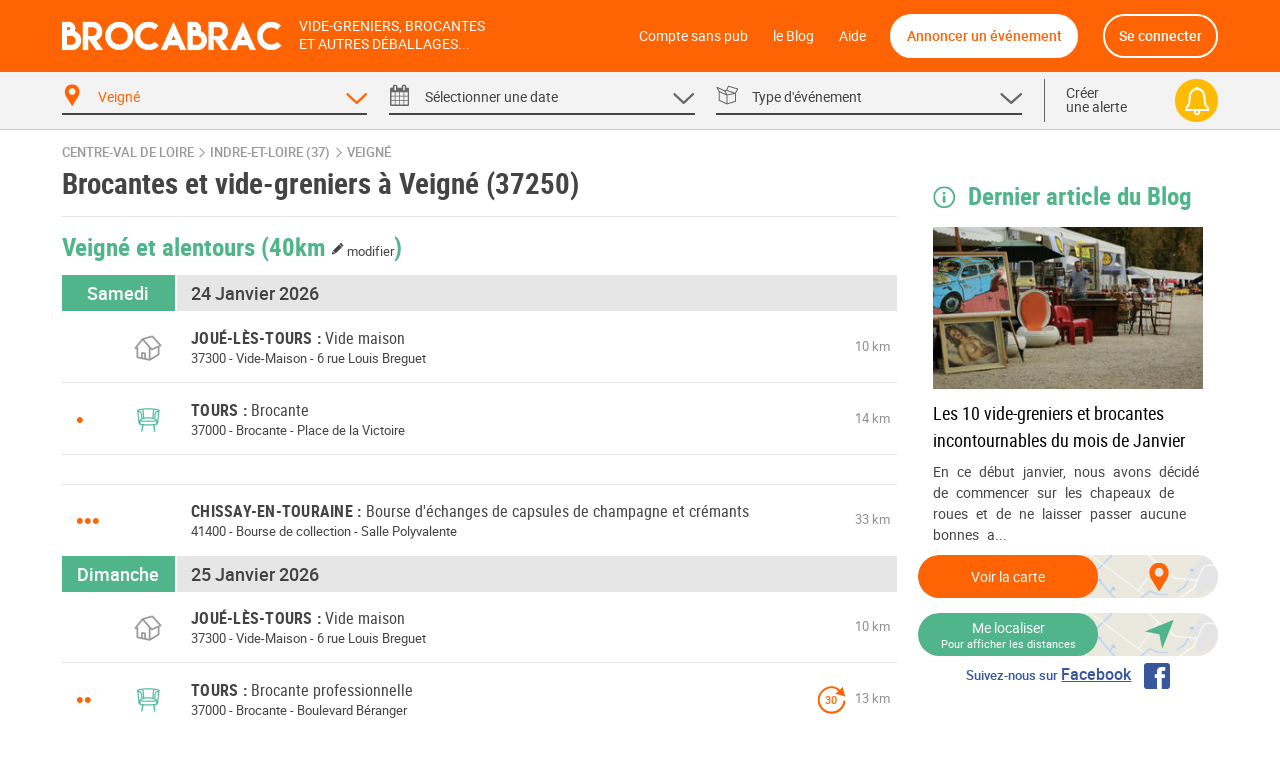

--- FILE ---
content_type: text/html; charset=UTF-8
request_url: https://brocabrac.fr/37/veigne/
body_size: 18866
content:
<!DOCTYPE html>
<html lang="fr">
<head>
<link href="https://brocabrac.fr/cdn/css/style.3c5a50ac.css" media="all" rel="stylesheet" type="text/css" />
<link rel="canonical" href="/37/veigne/">
<link rel="next" href="/37/veigne/?p=2" />
<meta name="description" content="Veigné (37250) -  Agenda des brocantes et des vide-greniers à Veigné dans votre département. Vous aimez chiner ? Ne ratez aucun événement vindinien  avec le calendrier Brocabrac !">
<meta charset="UTF-8" />
<meta http-equiv="X-UA-Compatible" content="IE=edge" />
<meta name="format-detection" content="telephone=no,date=no,address=no,email=no,url=no" />
<meta name="viewport" content="width=device-width, initial-scale=1.0, maximum-scale=1.0, user-scalable=no" />
<link rel="apple-touch-icon" sizes="180x180" href="https://brocabrac.fr/cdn/apple-touch-icon.86063cfd.png">
<link rel="icon" type="image/png" sizes="32x32" href="https://brocabrac.fr/cdn/favicon-32x32.png">
<link rel="icon" type="image/png" sizes="16x16" href="https://brocabrac.fr/cdn/favicon-16x16.7320f5eb.png">
<link rel="manifest" href="https://brocabrac.fr/cdn/site.webmanifest">
<link rel="mask-icon" href="https://brocabrac.fr/cdn/safari-pinned-tab.7b87bfcf.svg" color="#ff6404">
<link rel="shortcut icon" href="https://brocabrac.fr/cdn/favicon.ico">
<meta name="apple-mobile-web-app-title" content="Brocabrac">
<meta name="application-name" content="Brocabrac">
<meta name="msapplication-TileColor" content="#ff6404">
<meta name="theme-color" content="#ff6404">
<meta property="og:url" content="https://brocabrac.fr/37/veigne/" />
<meta property="og:type" content="website" />
<meta property="og:site_name" content="Brocabrac"/>
<meta property="og:locale" content="fr_FR" />
<meta property="og:title" content="Brocante et vide-grenier Veigné (37250) - Brocabrac" />
<meta property="og:description" content="Veigné (37250) -  Agenda des brocantes et des vide-greniers à Veigné dans votre département. Vous aimez chiner ? Ne ratez aucun événement vindinien  avec le calendrier Brocabrac !" />
<meta name="twitter:site" content="@brocabrac" />
<meta name="twitter:creator" content="@brocabrac" />
<meta name="twitter:card" content="summary" />
<title>Brocante et vide-grenier Veigné (37250) - Brocabrac</title>
<script type="application/ld+json">{"@context":"http://schema.org","@type":"WebSite","url":"https://brocabrac.fr/","inLanguage":"fr","name":"Agenda brocante, vide-grenier, puces - Le calendrier BROCABRAC","image":"https://brocabrac.fr/cdn/img/brocabrac-miniature.23881fd3.jpg","headline":"Agenda des brocantes et vide-greniers","keywords":"agenda, brocante, vide-grenier, calendrier, puces, march\u00e9, braderie, antiquaire","sameAs":["https://www.facebook.com/brocabrac.fr/","https://twitter.com/brocabrac","https://www.instagram.com/brocabrac.fr/","https://www.pinterest.fr/brocabrac1484/"]}</script>
<script type="application/ld+json">{"@context":"http://schema.org","@type":"Organization","name":"Brocabrac","url":"https://brocabrac.fr/","logo":"https://brocabrac.fr/cdn/img/logo.3544106c.png","sameAs":["https://www.facebook.com/brocabrac.fr/","https://twitter.com/brocabrac","https://www.instagram.com/brocabrac.fr/","https://www.pinterest.fr/brocabrac1484/"]}</script>
<script type="application/ld+json">{"@context":"http://schema.org","@type":"WebPage","name":"Brocante et vide-grenier Veign\u00e9 (37250) - Brocabrac","description":"Veign\u00e9 (37250) -  Agenda des brocantes et des vide-greniers \u00e0 Veign\u00e9 dans votre d\u00e9partement. Vous aimez chiner ? Ne ratez aucun \u00e9v\u00e9nement vindinien  avec le calendrier Brocabrac !","keywords":"vide-greniers, vide greniers, vide grenier, brocantes, brocante","contentLocation":{"@type":"Place","name":"Veign\u00e9","geo":{"@type":"GeoCoordinates","longitude":0.737711,"latitude":47.286057},"address":{"@type":"PostalAddress","addressCountry":"FR","addressLocality":"Veign\u00e9","addressRegion":"Centre-Val de Loire","postalCode":"37250"}}}</script>
<script type="text/javascript">window.gdprAppliesGlobally=false;(function(){function n(e){if(!window.frames[e]){if(document.body&&document.body.firstChild){var t=document.body;var r=document.createElement("iframe");r.style.display="none";r.name=e;r.title=e;t.insertBefore(r,t.firstChild)}else{setTimeout(function(){n(e)},5)}}}function e(r,a,o,c,d){function e(e,t,r,n){if(typeof r!=="function"){return}if(!window[a]){window[a]=[]}var i=false;if(d){i=d(e,n,r)}if(!i){window[a].push({command:e,version:t,callback:r,parameter:n})}}e.stub=true;e.stubVersion=2;function t(n){if(!window[r]||window[r].stub!==true){return}if(!n.data){return}var i=typeof n.data==="string";var e;try{e=i?JSON.parse(n.data):n.data}catch(t){return}if(e[o]){var a=e[o];window[r](a.command,a.version,function(e,t){var r={};r[c]={returnValue:e,success:t,callId:a.callId};if(n.source){n.source.postMessage(i?JSON.stringify(r):r,"*")}},a.parameter)}}if(typeof window[r]!=="function"){window[r]=e;if(window.addEventListener){window.addEventListener("message",t,false)}else{window.attachEvent("onmessage",t)}}}e("__tcfapi","__tcfapiBuffer","__tcfapiCall","__tcfapiReturn");n("__tcfapiLocator");(function(e,t){var r=document.createElement("link");r.rel="preconnect";r.as="script";var n=document.createElement("link");n.rel="dns-prefetch";n.as="script";var i=document.createElement("link");i.rel="preload";i.as="script";var a=document.createElement("script");a.id="spcloader";a.type="text/javascript";a["async"]=true;a.charset="utf-8";var o="https://sdk.privacy-center.org/"+e+"/loader.js?target_type=notice&target="+t;if(window.didomiConfig&&window.didomiConfig.user){var c=window.didomiConfig.user;var d=c.country;var s=c.region;if(d){o=o+"&country="+d;if(s){o=o+"&region="+s}}}r.href="https://sdk.privacy-center.org/";n.href="https://sdk.privacy-center.org/";i.href=o;a.src=o;var f=document.getElementsByTagName("script")[0];f.parentNode.insertBefore(r,f);f.parentNode.insertBefore(n,f);f.parentNode.insertBefore(i,f);f.parentNode.insertBefore(a,f)})("82af7d6e-3470-400d-8bfe-23068bf0811d","38MpdPc7")})();</script>
<script type="text/javascript">
window.didomiEventListeners = window.didomiEventListeners || [];
window.didomiEventListeners.push({
event: 'notice.shown',
listener: function () {
var didomiInterval;
didomiInterval = setInterval(function() {
var popup = document.querySelector('.didomi-popup-view');
if (!popup) {
return;
}
clearInterval(didomiInterval);
popup.querySelector('#didomi-notice-learn-more-button').style.display = 'none';
popup.querySelector('.didomi-popup-notice-text').innerHTML = `
<a class="decline" href="/compte-sans-pub">Refuser et s'abonner pour 0.5€ / mois</a>
<div class="logo"><i class="icon "><svg><use xlink:href="/cdn/svg/s.8e78ace4.svg#brocabrac" ></use></svg></i></div>
<div class="intro">
<strong>10 ans</strong> que nous référençons gratuitement pour vous les brocantes, vide-greniers et autres déballages dans toute la France.
Aidez-nous à continuer&nbsp;!
</div>
<div class="cmp-choice">
<strong>Soit en acceptant l’utilisation de cookies pour accéder au site</strong><br>
Pour pouvoir continuer à vous apporter gratuitement une information de qualité, nous avons besoin de votre consentement sur l’utilisation
de cookies ou technologies similaires utilisés par Brocabrac et/ou ses partenaires, afin de stocker, consulter et traiter des données personnelles
(telles que l’IP, les pages visitées…), pour analyser l'audience, diffuser des publicités personnalisées, mesurer leurs performances
et développer et améliorer les produits. En cliquant sur “Accepter”, vous consentez à l’utilisation de cookies pour l’ensemble de ces finalités.
Vous pouvez retirer votre consentement à tout moment.
</div>
<div class="cmp-choice">
<strong>Soit en vous abonnant au Compte sans pub de Brocabrac</strong><br>
L’abonnement à 6 euros par an (soit 0,5 euros / mois) vous permet de consulter l’intégralité du site Brocabrac.fr sans aucune publicité et sans cookie tiers !
</div>
`;
popup.querySelector('#buttons').insertAdjacentHTML('afterend', `
<div class="log-if-premium">
<span>Déjà abonné ?</span>
<a href="/connexion">Se connecter</a>
</div>
`);
}, 10);
}
});
window.didomiOnReady = window.didomiOnReady || [];
window.didomiOnReady.push(function (Didomi) {
var didomiInterval;
didomiInterval = setInterval(function() {
if (Didomi.shouldUserStatusBeCollected()) {
return;
}
clearInterval(didomiInterval);
var script = document.createElement('script');
script.src = "https://fundingchoicesmessages.google.com/i/pub-8323069366462793?ers=1";
script.async = true;
script.nonce = 'sabwylLuV1ls4Sn7DtMKOA';
script.onload = function() {
function signalGooglefcPresent() {
if (!window.frames['googlefcPresent']) {
if (document.body) {
const iframe = document.createElement('iframe');
iframe.style = 'width: 0; height: 0; border: none; z-index: -1000; left: -1000px; top: -1000px;';
iframe.style.display = 'none';
iframe.name = 'googlefcPresent';
document.body.appendChild(iframe);
} else {
setTimeout(signalGooglefcPresent, 0);
}
}
}
signalGooglefcPresent();
};
document.body.appendChild(script);
}, 10);
});
</script>
<script async src="https://www.googletagmanager.com/gtag/js?id=G-CPQMV6LLXW"></script>
<script>
window.dataLayer = window.dataLayer || [];
function gtag(){dataLayer.push(arguments);}
gtag('js', new Date());
gtag('config', 'G-CPQMV6LLXW');
</script>
<script async src="//pagead2.googlesyndication.com/pagead/js/adsbygoogle.js"></script>
<script>
var googletag = googletag || {};
googletag.cmd = googletag.cmd || [];
</script>
<script>
var yieldlove_prevent_autostart = true;
</script>
<script async='async' src="//cdn-a.yieldlove.com/v2/yieldlove.js?brocabrac.fr"></script>
<script async='async' src='https://securepubads.g.doubleclick.net/tag/js/gpt.js'></script>
<script>
var yieldlove_cmd = yieldlove_cmd || [];
if (!googletag) {
var googletag = googletag || {};
googletag.cmd = googletag.cmd || [];
}
googletag.cmd.push(function() {
var slot = googletag.defineOutOfPageSlot('/53015287,32662286/brocabrac.fr_interstitial', googletag.enums.OutOfPageFormat.INTERSTITIAL);
if (slot) slot.addService(googletag.pubads());
googletag.pubads().disableInitialLoad();
googletag.enableServices();
googletag.display(slot);
});
</script>
<script type="text/javascript">
window.didomiOnReady.push(function (Didomi) {
var didomiInterval;
didomiInterval = setInterval(function() {
if (Didomi.shouldUserStatusBeCollected()) {
return;
}
clearInterval(didomiInterval);
var script = document.createElement('script');
script.type = 'text/javascript';
script.src = 'https://sac.ayads.co/sublime/24991';
document.head.appendChild(script);
}, 10);
});
</script>
</head>
<body>
<div id="wrapper">
<div id="header">
<div class="c">
<a href="#menu" class="menu">
<i class="icon menu"><svg><use xlink:href="/cdn/svg/s.8e78ace4.svg#menu" ></use></svg></i>
<i class="icon close"><svg><use xlink:href="/cdn/svg/s.8e78ace4.svg#close" ></use></svg></i>
</a>
<a href="/" class="brocabrac">
<i class="icon "><svg><use xlink:href="/cdn/svg/s.8e78ace4.svg#brocabrac" ></use></svg></i>
</a>
<a href="/" class="tagline">
<span>Vide-greniers, brocantes</span>
<span>et autres déballages...</span>
</a>
<nav id="menu">
<ul>
<li class="home"><a href="/compte-sans-pub">Compte sans pub</a></li>
<li><a href="https://brocabrac.fr/blog/">le Blog</a></li>
<li><a href="https://brocabrac.fr/aide/">Aide</a></li>
<li class="localisation"><a class="js-modal" href="#" data-url="/localisation">Me localiser</a></li>
<li class="add">
<span data-obf="|NzQwTnpRd2h0dHBzOnx8YnJvY2FicmFjLmZyfGFubm9uY2Vy">Annoncer un événement</span>
</li>
<li class="account">
<span data-obf="|ODEwT0RFd2h0dHBzOnx8YnJvY2FicmFjLmZyfGNvbm5leGlvbg==">Se connecter</span>
</li>
</ul>
</nav>
<a href="https://brocabrac.fr/connexion" class="account">
<i class="icon "><svg><use xlink:href="/cdn/svg/s.8e78ace4.svg#account" ></use></svg></i>
</a>
</div>
</div>		
<div id="search" data-url="/recherche">
<div class="tabs">
<div class="c">
<div class="cols">
<div class="col-lg-10 www">
<div class="cols">
<div class="col-4 tab checked" data-panel="search-where">
<span class="label">
<i class="icon "><svg><use xlink:href="/cdn/svg/s.8e78ace4.svg#where" ></use></svg></i>
<i class="icon arrow"><svg><use xlink:href="/cdn/svg/s.8e78ace4.svg#down" ></use></svg></i>
<span data-default="&lt;span&gt;Choisir un &lt;/span&gt;&lt;span class=&#039;m&#039;&gt;lieu&lt;/span&gt;">
Veigné
</span>
</span>
</div>
<div class="col-4 tab " data-panel="search-when">
<span class="label">
<i class="icon "><svg><use xlink:href="/cdn/svg/s.8e78ace4.svg#when" ></use></svg></i>
<i class="icon arrow"><svg><use xlink:href="/cdn/svg/s.8e78ace4.svg#down" ></use></svg></i>
<span data-default="&lt;span&gt;Sélectionner une &lt;/span&gt;&lt;span class=&#039;m&#039;&gt;date&lt;/span&gt;">
<span>Sélectionner une </span><span class='m'>date</span>
</span>
</span>
</div>
<div class="col-4 tab " data-panel="search-what">
<span class="label">
<i class="icon "><svg><use xlink:href="/cdn/svg/s.8e78ace4.svg#what" ></use></svg></i>
<i class="icon arrow"><svg><use xlink:href="/cdn/svg/s.8e78ace4.svg#down" ></use></svg></i>
<span data-default="&lt;span class=&#039;m&#039;&gt;Type&lt;/span&gt;&lt;span&gt; d&#039;événement&lt;/span&gt;">
<span class='m'>Type</span><span> d'événement</span>
</span>
</span>
</div>
</div>
</div>
<div class="col-lg-2 alert">
<span class="label js-alert" data-url="/alerte/creer">
<span class="go">
Créer
<br />
une alerte
</span>
<span class="bell">
<i class="icon "><svg><use xlink:href="/cdn/svg/s.8e78ace4.svg#alert" ></use></svg></i>
</span>
</span>
</div>
</div>
</div>
</div>
<div class="panels">
<div class="c">
<div class="panel" id="search-where" data-value="37266">
<span class="title">
Choisir un lieu
</span>
<div class="block container-xsmall">
<div class="form-group">
<div class="form-widget">
<input class="form-control" id="_" name="_" type="text" data-ac="/_ac/geo"
   placeholder="Ville, département ou code postal"
   autocomplete="off" value="" />
<div class="where-tags form-control on">
<span class="tag " data-value="37266">Veigné</span>
</div>
</div>
</div>
<div class="where-suggests on">
<span class="subtitle">Suggestion de lieux</span>
<div class="where-suggests-tags">
<span class="tag  " data-value="cvl">Centre-Val de Loire</span>
<span class="tag dep " data-value="37">37 - Indre-et-Loire</span>
<span class="tag  " data-value="37200">Rivarennes</span>
<span class="tag  " data-value="37219">Saint-Genouph</span>
<span class="tag  " data-value="41051">Chissay-en-Touraine</span>
<span class="tag  " data-value="37143">Manthelan</span>
<span class="tag  " data-value="37002">Ambillou</span>
<span class="tag  " data-value="37232">Côteaux-sur-Loire</span>
</div>
</div>
</div>
<span class="search-alert-go js-alert" data-url="/alerte/creer">
<span class="bell">
<i class="icon "><svg><use xlink:href="/cdn/svg/s.8e78ace4.svg#alert" ></use></svg></i>
</span>
Créer une alerte
</span>
<div class="panel-go">
<span class="button search button-block">
Valider
</span>
</div>
</div>
<div class="panel" id="search-when" data-value="">
<span class="title">
Choisir une date
</span>
<div class="block container-small">
<div class="cols">
<div class="col col-md-3">
<ul class="periods cols">
<li class="col-6 all checked" data-value="">
<span>Toutes les dates</span>
</li>
<li class="col-6 col-md-12 " data-value="aujourdhui">
<span>
Aujourd&#039;hui
</span>
</li>
<li class="col-6 col-md-12 " data-value="demain">
<span>
Demain
</span>
</li>
<li class="col-6 col-md-12 " data-value="week-end">
<span>
Ce week-end
</span>
</li>
<li class="col-6 col-md-12 " data-value="semaine">
<span>
Cette semaine
</span>
</li>
<li class="col-6 col-md-12 " data-value="week-end-prochain">
<span>
Le week-end prochain
</span>
</li>
<li class="col-6 col-md-12 " data-value="janvier">
Janvier 2026
</li>
<li class="col-6 col-md-12 " data-value="fevrier">
Février 2026
</li>
<li class="col-6 col-md-12 " data-value="mars">
Mars 2026
</li>
</ul>
</div>
<div class="col col-md-9">
<div class="js-calendar"></div>
</div>
</div>
</div>
<span class="search-alert-go js-alert"  data-url="/alerte/creer">
<span class="bell">
<i class="icon "><svg><use xlink:href="/cdn/svg/s.8e78ace4.svg#alert" ></use></svg></i>
</span>
Créer une alerte
</span>
<div class="panel-go">
<span class="button search button-block">
Valider
</span>
</div>
</div>
<div class="panel" id="search-what" data-value="">
<span class="title">
Choisir un type d'événement
</span>
<div class="block container-xsmall">
<div class="cols">
<div class="col-sm-6">
<label class="form-check form-custom-checkbox" data-value="">
<span class="form-custom-checkbox-fake"></span>
<span class="form-custom-checkbox-label">
<em>Tous les événements</em>
</span>
</label>
<label class="form-check form-custom-checkbox" data-value="bro">
<span class="form-custom-checkbox-fake"></span>
<span class="form-custom-checkbox-label">
<a href="/37/veigne/brocante/">
Brocante											</a>
<span class="cat">
<i class="icon "><svg><use xlink:href="/cdn/svg/s.8e78ace4.svg#bro" ></use></svg></i>
</span>
</span>
</label>
<label class="form-check form-custom-checkbox" data-value="vgr">
<span class="form-custom-checkbox-fake"></span>
<span class="form-custom-checkbox-label">
<a href="/37/veigne/vide-grenier/">
Vide-greniers											</a>
<span class="cat">
<i class="icon "><svg><use xlink:href="/cdn/svg/s.8e78ace4.svg#vgr" ></use></svg></i>
</span>
</span>
</label>
<label class="form-check form-custom-checkbox" data-value="vdr">
<span class="form-custom-checkbox-fake"></span>
<span class="form-custom-checkbox-label">
<a href="/37/veigne/vide-dressing/">
Vide-Dressing											</a>
<span class="cat">
<i class="icon "><svg><use xlink:href="/cdn/svg/s.8e78ace4.svg#vdr" ></use></svg></i>
</span>
</span>
</label>
<label class="form-check form-custom-checkbox" data-value="vma">
<span class="form-custom-checkbox-fake"></span>
<span class="form-custom-checkbox-label">
<a href="/37/veigne/vide-maison/">
Vide-Maison											</a>
<span class="cat">
<i class="icon "><svg><use xlink:href="/cdn/svg/s.8e78ace4.svg#vma" ></use></svg></i>
</span>
</span>
</label>
<label class="form-check form-custom-checkbox" data-value="bal">
<span class="form-custom-checkbox-fake"></span>
<span class="form-custom-checkbox-label">
Bourse aux livres, CD, DVD, jeux																													</span>
</label>
</div>
<div class="col-sm-6">
<label class="form-check form-custom-checkbox" data-value="bdc">
<span class="form-custom-checkbox-fake"></span>
<span class="form-custom-checkbox-label">
<a href="/37/veigne/bourse-collection/">Bourse de collection</a>
</span>
</label>
<label class="form-check form-custom-checkbox" data-value="baj">
<span class="form-custom-checkbox-fake"></span>
<span class="form-custom-checkbox-label">
<a href="/37/veigne/bourse-jouets/">Bourse aux jouets - puériculture</a>
</span>
</label>
<label class="form-check form-custom-checkbox" data-value="bav">
<span class="form-custom-checkbox-fake"></span>
<span class="form-custom-checkbox-label">
Bourse aux vêtements
</span>
</label>
<label class="form-check form-custom-checkbox" data-value="bra">
<span class="form-custom-checkbox-fake"></span>
<span class="form-custom-checkbox-label">
<a href="/37/veigne/braderie/">Braderie</a>
</span>
</label>
<label class="form-check form-custom-checkbox" data-value="mal">
<span class="form-custom-checkbox-fake"></span>
<span class="form-custom-checkbox-label">
Marché aux livres
</span>
</label>
<label class="form-check form-custom-checkbox" data-value="mdl">
<span class="form-custom-checkbox-fake"></span>
<span class="form-custom-checkbox-label">
<a href="/37/veigne/marche-noel/">Marché de Noël</a>
</span>
</label>
</div>
</div>
</div>
<span class="search-alert-go js-alert" data-url="/alerte/creer">
<span class="bell">
<i class="icon "><svg><use xlink:href="/cdn/svg/s.8e78ace4.svg#alert" ></use></svg></i>
</span>
Créer une alerte
</span>
<div class="panel-go">
<span class="button search button-block">
Valider
</span>
</div>
</div>
</div>
</div>
</div>
<div id="page">
<ins data-src='//adnext.fr/richmedia.adv?id=105408&plc=2&s=all&section=RG'></ins>
<div class="container">
<div class="be js-be be-sublime-passback be-passback" data-uid="be-uid-69737d6e38d5d" data-options="{&quot;name&quot;:&quot;BB-sublime-passback&quot;,&quot;format&quot;:&quot;auto&quot;,&quot;responsive&quot;:true,&quot;slot&quot;:4482136497,&quot;client&quot;:&quot;ca-pub-9920511389443388&quot;,&quot;style&quot;:{&quot;display&quot;:&quot;block&quot;}}"></div>
<p class="breadcrumb">
<a href="/centre-val-de-loire/">Centre-Val de Loire</a>
<span class="arrow"><i class="icon "><svg><use xlink:href="/cdn/svg/s.8e78ace4.svg#right" ></use></svg></i></span>
<a href="/37/">Indre-et-Loire (37)</a>
<span class="arrow"><i class="icon "><svg><use xlink:href="/cdn/svg/s.8e78ace4.svg#right" ></use></svg></i></span>
<a href="/37/veigne/">Veigné</a>
</p>
<script type="application/ld+json">{"@context":"http://schema.org","@type":"BreadcrumbList","itemListElement":[{"@type":"ListItem","position":1,"item":{"@id":"https://brocabrac.fr/centre-val-de-loire/","url":"https://brocabrac.fr/centre-val-de-loire/","name":"Centre-Val de Loire"}},{"@type":"ListItem","position":2,"item":{"@id":"https://brocabrac.fr/37/","url":"https://brocabrac.fr/37/","name":"Indre-et-Loire (37)"}},{"@type":"ListItem","position":3,"item":{"@id":"https://brocabrac.fr/37/veigne/","url":"https://brocabrac.fr/37/veigne/","name":"Veign\u00e9"}}]}</script>
<div class="cols">
<div class="col-L">
<h1 class="eve-title">Brocantes et vide-greniers à Veigné (37250)</h1>
    
    <div class="eve-list-title">
        <h2>Veigné et alentours
            <a href="#" class="js-modal distance" data-url="/evenement/_distance" title="Modifier la distance">
                (40km <span><i class="icon "><svg><use xlink:href="/cdn/svg/s.8e78ace4.svg#edit" ></use></svg></i> modifier</span>)
            </a>
        </h2>
    </div>
<div class="block ev-list">
<div class="ev-section">
<div class="section-title" data-date="2026-01-24">
<span class="left day">
Samedi
</span>
<h2>24 Janvier 2026</h2>
</div>
<div class="ev
has-photo "
 data-event-id="1344774">
<script type="application/ld+json">{"@context":"http://schema.org","@type":"Event","name":"Vide maison","image":["https://brocabrac.fr/cdn/event/photos/2a/a9/2aa92ac881666523b58203eba9df8dadc1b3c9e794357a1c52f3242ad2ecc378-large.jpg"],"location":{"@type":"Place","address":{"@type":"PostalAddress","streetAddress":"6 rue Louis Breguet","addressLocality":"Jou\u00e9-l\u00e8s-Tours","postalCode":"37300","addressCountry":"FR"},"geo":{"@type":"GeoCoordinates","latitude":47.351994,"longitude":0.6805519}},"organizer":{"@type":"Organization","name":"Cladamest"},"isAccessibleForFree":true,"description":"Vide maison : 1 canap\u00e9 6 chaises\n2 armoires 1 sommier \u00e0 lattes sur pieds m\u00e9tal, 1 tiroir de lit\nv\u00eatements femme enfant, cuisine enfant,\nvaisselle ,bibelots, v\u00e9los, outils, bocaux\ndivers objets","@id":"https://brocabrac.fr/evenement/1344774?d=2026-01-24","url":"https://brocabrac.fr/37/joue-les-tours/1344774-vide-maison","startDate":"2026-01-24T10:00:00+01:00","endDate":"2026-01-24T17:30:00+01:00","eventStatus":"https://schema.org/EventScheduled"}</script>
<h3>
<a href="/37/joue-les-tours/1344774-vide-maison">
<span class="city" data-dep="(37)">Joué-lès-Tours</span>
<span class="title">Vide maison</span>
</a>
</h3>
<span class="dots" title="">
</span>
<span class="cat vma" title="Vide-Maison">
<i class="icon "><svg><use xlink:href="/cdn/svg/s.8e78ace4.svg#vma" ></use></svg></i>
</span>
<span class="dist">
10 km
</span>
<p class="info">
<span class="zipcode">
37300
</span>
-
<span class="cat">
Vide-Maison
</span>
-
<span class="address">
6 rue Louis Breguet
</span>
</p>
</div>
<div class="ev
"
 data-event-id="1191570">
<script type="application/ld+json">{"@context":"http://schema.org","@type":"Event","name":"Brocante","location":{"@type":"Place","address":{"@type":"PostalAddress","streetAddress":"Place de la Victoire","addressLocality":"Tours","postalCode":"37000","addressCountry":"FR"},"geo":{"@type":"GeoCoordinates","latitude":47.39426,"longitude":0.678023}},"organizer":{"@type":"Organization","name":"Broc"},"isAccessibleForFree":true,"description":"Les puces de tours : tous les mercredis et samedis matins de 8h00 \u00e0 12h00 sur la place de la victoire \u00e0 tours","@id":"https://brocabrac.fr/evenement/1191570?d=2026-01-24","url":"https://brocabrac.fr/37/tours/1191570-brocante","startDate":"2026-01-24T08:00:00+01:00","endDate":"2026-01-24T12:00:00+01:00","eventStatus":"https://schema.org/EventScheduled"}</script>
<h3>
<a href="/37/tours/1191570-brocante">
<span class="city" data-dep="(37)">Tours</span>
<span class="title">Brocante</span>
</a>
</h3>
<span class="dots" title="Moins de 50">
&bull;
</span>
<span class="cat bro" title="Brocante">
<i class="icon "><svg><use xlink:href="/cdn/svg/s.8e78ace4.svg#bro" ></use></svg></i>
</span>
<span class="dist">
14 km
</span>
<p class="info">
<span class="zipcode">
37000
</span>
-
<span class="cat">
Brocante
</span>
-
<span class="address">
Place de la Victoire
</span>
</p>
</div>
<div class="be ev" id="div-gpt-ad-1407836244729-0">
<script type='text/javascript'>
if (window.innerWidth >= 1024) {
googletag.cmd.push(function() {
googletag.defineSlot('/53015287,32662286/brocabrac.fr_d_728x90_1', [728, 90], 'div-gpt-ad-1407836244729-0').addService(googletag.pubads());
googletag.display('div-gpt-ad-1407836244729-0');
});
yieldlove_cmd.push(function () {
YLHH.bidder.startAuction('/53015287,32662286/brocabrac.fr_d_728x90_1')
})
} else {
googletag.cmd.push(function() {
googletag.defineSlot('/53015287,32662286/brocabrac.fr_m_336x280_1', [[336, 280], [300, 250]], 'div-gpt-ad-1407836244729-0').addService(googletag.pubads());
googletag.display('div-gpt-ad-1407836244729-0');
});
yieldlove_cmd.push(function () {
YLHH.bidder.startAuction('/53015287,32662286/brocabrac.fr_m_336x280_1')
})
}
</script>
</div>
<div class="ev
"
 data-event-id="1306611">
<script type="application/ld+json">{"@context":"http://schema.org","@type":"Event","name":"Bourse d'\u00e9changes de capsules de champagne et cr\u00e9mants","location":{"@type":"Place","name":"Salle Polyvalente","address":{"@type":"PostalAddress","streetAddress":"Rue du Prochal","addressLocality":"Chissay-en-Touraine","postalCode":"41400","addressCountry":"FR"},"geo":{"@type":"GeoCoordinates","latitude":47.336983,"longitude":1.127355}},"organizer":{"@type":"Organization","name":"Amicale des Placomusophiles du Centre"},"isAccessibleForFree":true,"description":"Echanges uniquement, vente interdite\nassiette repas comprenant 1 sandwich (jambon ou rillettes) \u00e0 pr\u00e9ciser lors de la r\u00e9servation svp - 1 portion de formage - dessert - 1 blida de champagne\nbuvette\ntombola\n(attention ce n'est pas un vide-grenier)","@id":"https://brocabrac.fr/evenement/1306611?d=2026-01-24","url":"https://brocabrac.fr/41/chissay-en-touraine/1306611-bourse-d-echanges-de-capsules-de-champagne-et-crem","startDate":"2026-01-24T09:00:00+01:00","endDate":"2026-01-24T17:30:00+01:00","eventStatus":"https://schema.org/EventScheduled"}</script>
<h3>
<a href="/41/chissay-en-touraine/1306611-bourse-d-echanges-de-capsules-de-champagne-et-crem">
<span class="city" data-dep="(41)">Chissay-en-Touraine</span>
<span class="title">Bourse d&#039;échanges de capsules de champagne et crémants</span>
</a>
</h3>
<span class="dots" title="De 100 à 200">
&bull;&bull;&bull;
</span>
<span class="dist">
33 km
</span>
<p class="info">
<span class="zipcode">
41400
</span>
-
<span class="cat">
Bourse de collection
</span>
-
<span class="address">
Salle Polyvalente
</span>
</p>
</div>
</div>
<div class="ev-section">
<div class="section-title" data-date="2026-01-25">
<span class="left day">
Dimanche
</span>
<h2>25 Janvier 2026</h2>
</div>
<div class="ev
has-photo "
 data-event-id="1344774">
<script type="application/ld+json">{"@context":"http://schema.org","@type":"Event","name":"Vide maison","image":["https://brocabrac.fr/cdn/event/photos/2a/a9/2aa92ac881666523b58203eba9df8dadc1b3c9e794357a1c52f3242ad2ecc378-large.jpg"],"location":{"@type":"Place","address":{"@type":"PostalAddress","streetAddress":"6 rue Louis Breguet","addressLocality":"Jou\u00e9-l\u00e8s-Tours","postalCode":"37300","addressCountry":"FR"},"geo":{"@type":"GeoCoordinates","latitude":47.351994,"longitude":0.6805519}},"organizer":{"@type":"Organization","name":"Cladamest"},"isAccessibleForFree":true,"description":"Vide maison : 1 canap\u00e9 6 chaises\n2 armoires 1 sommier \u00e0 lattes sur pieds m\u00e9tal, 1 tiroir de lit\nv\u00eatements femme enfant, cuisine enfant,\nvaisselle ,bibelots, v\u00e9los, outils, bocaux\ndivers objets","@id":"https://brocabrac.fr/evenement/1344774?d=2026-01-25","url":"https://brocabrac.fr/37/joue-les-tours/1344774-vide-maison","startDate":"2026-01-25T10:00:00+01:00","endDate":"2026-01-25T17:30:00+01:00","eventStatus":"https://schema.org/EventScheduled"}</script>
<h3>
<a href="/37/joue-les-tours/1344774-vide-maison">
<span class="city" data-dep="(37)">Joué-lès-Tours</span>
<span class="title">Vide maison</span>
</a>
</h3>
<span class="dots" title="">
</span>
<span class="cat vma" title="Vide-Maison">
<i class="icon "><svg><use xlink:href="/cdn/svg/s.8e78ace4.svg#vma" ></use></svg></i>
</span>
<span class="dist">
10 km
</span>
<p class="info">
<span class="zipcode">
37300
</span>
-
<span class="cat">
Vide-Maison
</span>
-
<span class="address">
6 rue Louis Breguet
</span>
</p>
</div>
<div class="be " id="div-gpt-ad-1407836236940-0">
<script type='text/javascript'>
googletag.cmd.push(function() {
googletag.defineSlot('/53015287,32662286/brocabrac.fr_d_native_1x1_1', [ [1,1], ["fluid"] ], 'div-gpt-ad-1407836236940-0').addService(googletag.pubads());
googletag.display('div-gpt-ad-1407836236940-0');
});
yieldlove_cmd.push(function () {
YLHH.bidder.startAuction('/53015287,32662286/brocabrac.fr_d_native_1x1_1')
});
</script>
</div>
<div class="ev
"
 data-event-id="1342603">
<script type="application/ld+json">{"@context":"http://schema.org","@type":"Event","name":"Brocante professionnelle","location":{"@type":"Place","address":{"@type":"PostalAddress","streetAddress":"Boulevard B\u00e9ranger","addressLocality":"Tours","postalCode":"37000","addressCountry":"FR"},"geo":{"@type":"GeoCoordinates","latitude":47.3895,"longitude":0.682717}},"organizer":{"@type":"Organization","name":"mairie de Tours"},"isAccessibleForFree":true,"description":"Beaux livres, vaisselle ancienne, objets d'art, argenterie, meubles, etc...","@id":"https://brocabrac.fr/evenement/1342603?d=2026-01-25","url":"https://brocabrac.fr/37/tours/1342603-brocante-professionnelle","startDate":"2026-01-25T08:00:00+01:00","endDate":"2026-01-25T17:00:00+01:00","eventStatus":"https://schema.org/EventScheduled"}</script>
<h3>
<a href="/37/tours/1342603-brocante-professionnelle">
<span class="city" data-dep="(37)">Tours</span>
<span class="title">Brocante professionnelle</span>
</a>
</h3>
<span class="dots" title="De 50 à 100">
&bull;&bull;
</span>
<span class="cat bro" title="Brocante">
<i class="icon "><svg><use xlink:href="/cdn/svg/s.8e78ace4.svg#bro" ></use></svg></i>
</span>
<span class="dist">
13 km
</span>
<span class="rec"
  title="Tous les mois">
<span>30</span>
<i class="icon "><svg><use xlink:href="/cdn/svg/s.8e78ace4.svg#rec" ></use></svg></i>
</span>
<p class="info">
<span class="zipcode">
37000
</span>
-
<span class="cat">
Brocante
</span>
-
<span class="address">
Boulevard Béranger
</span>
</p>
</div>
<div class="ev
has-photo "
 data-event-id="1333040">
<script type="application/ld+json">{"@context":"http://schema.org","@type":"Event","name":"Puces des couturi\u00e8res et loisirs cr\u00e9atifs","image":["https://brocabrac.fr/cdn/event/photos/60/b6/60b66002c35cbfd106cf67488f08f0f5b6694ad97fed9e9b52978726c303e8fc-large.jpg"],"location":{"@type":"Place","name":"Salle polyvalente","address":{"@type":"PostalAddress","streetAddress":"41 rue de la Gare","addressLocality":"Saint-Genouph","postalCode":"37510","addressCountry":"FR"},"geo":{"@type":"GeoCoordinates","latitude":47.373939,"longitude":0.595153}},"organizer":{"@type":"Organization","name":"zipcouture"},"isAccessibleForFree":true,"description":"Mat\u00e9riel neuf et d\u2019occasion en rapport avec les loisirs cr\u00e9atifs et la couture : tissus, patrons, fils, dentelles, broderies, canevas, boutons, laines, livres, conseils\u2026\npr\u00e9sence du r\u00e9mouleur &quot;l'affutage de marc&quot; pour vos ciseaux, couteaux et tout ce qui ne coupe plus.\nBoissons chaudes, petite restauration sal\u00e9e, sucr\u00e9e\n5 \u20ac la table d'1m80 fournie, pas de portant. Maximum 2 tables par exposant.\nExposants en alimentaire refus\u00e9s\nbulletin d'inscription \u00e0 transmettre avec le r\u00e8glement (ch\u00e8que ou ...","@id":"https://brocabrac.fr/evenement/1333040?d=2026-01-25","url":"https://brocabrac.fr/37/saint-genouph/1333040-puces-des-couturieres-et-loisirs-creatifs","startDate":"2026-01-25T09:00:00+01:00","endDate":"2026-01-25T16:00:00+01:00","eventStatus":"https://schema.org/EventScheduled"}</script>
<h3>
<a href="/37/saint-genouph/1333040-puces-des-couturieres-et-loisirs-creatifs">
<span class="city" data-dep="(37)">Saint-Genouph</span>
<span class="title">Puces des couturières et loisirs créatifs</span>
</a>
</h3>
<span class="dots" title="Moins de 50">
&bull;
</span>
<span class="cat vgr" title="Vide-Grenier">
<i class="icon "><svg><use xlink:href="/cdn/svg/s.8e78ace4.svg#vgr" ></use></svg></i>
</span>
<span class="dist">
17 km
</span>
<p class="info">
<span class="zipcode">
37510
</span>
-
<span class="cat">
Vide-Grenier
</span>
-
<span class="address">
Salle polyvalente
</span>
</p>
</div>
</div>
<div class="ev-section">
<div class="section-title" data-date="2026-01-31">
<span class="left day">
Samedi
</span>
<h2>31 Janvier 2026</h2>
</div>
<div class="ev
"
 data-event-id="1191570">
<script type="application/ld+json">{"@context":"http://schema.org","@type":"Event","name":"Brocante","location":{"@type":"Place","address":{"@type":"PostalAddress","streetAddress":"Place de la Victoire","addressLocality":"Tours","postalCode":"37000","addressCountry":"FR"},"geo":{"@type":"GeoCoordinates","latitude":47.39426,"longitude":0.678023}},"organizer":{"@type":"Organization","name":"Broc"},"isAccessibleForFree":true,"description":"Les puces de tours : tous les mercredis et samedis matins de 8h00 \u00e0 12h00 sur la place de la victoire \u00e0 tours","@id":"https://brocabrac.fr/evenement/1191570?d=2026-01-31","url":"https://brocabrac.fr/37/tours/1191570-brocante","startDate":"2026-01-31T08:00:00+01:00","endDate":"2026-01-31T12:00:00+01:00","eventStatus":"https://schema.org/EventScheduled"}</script>
<h3>
<a href="/37/tours/1191570-brocante">
<span class="city" data-dep="(37)">Tours</span>
<span class="title">Brocante</span>
</a>
</h3>
<span class="dots" title="Moins de 50">
&bull;
</span>
<span class="cat bro" title="Brocante">
<i class="icon "><svg><use xlink:href="/cdn/svg/s.8e78ace4.svg#bro" ></use></svg></i>
</span>
<span class="dist">
14 km
</span>
<p class="info">
<span class="zipcode">
37000
</span>
-
<span class="cat">
Brocante
</span>
-
<span class="address">
Place de la Victoire
</span>
</p>
</div>
<div class="ev
"
 data-event-id="1344421">
<script type="application/ld+json">{"@context":"http://schema.org","@type":"Event","name":"Vide maison","location":{"@type":"Place","name":"Maison individuelle","address":{"@type":"PostalAddress","streetAddress":"42 rue du Petit Paris","addressLocality":"Ch\u00e2teau-Renault","postalCode":"37110","addressCountry":"FR"},"geo":{"@type":"GeoCoordinates","latitude":47.5857986,"longitude":0.8965448}},"organizer":{"@type":"Organization","name":"Jennifer"},"isAccessibleForFree":true,"description":"Vinyles / dvd / cassettes vhs / livres / vaisselles / bibelots / meubles / v\u00eatements femmes damart /","@id":"https://brocabrac.fr/evenement/1344421?d=2026-01-31","url":"https://brocabrac.fr/37/chateau-renault/1344421-vide-maison","startDate":"2026-01-31T10:00:00+01:00","endDate":"2026-01-31T17:00:00+01:00","eventStatus":"https://schema.org/EventScheduled"}</script>
<h3>
<a href="/37/chateau-renault/1344421-vide-maison">
<span class="city" data-dep="(37)">Château-Renault</span>
<span class="title">Vide maison</span>
</a>
</h3>
<span class="dots" title="">
</span>
<span class="cat vma" title="Vide-Maison">
<i class="icon "><svg><use xlink:href="/cdn/svg/s.8e78ace4.svg#vma" ></use></svg></i>
</span>
<span class="dist">
39 km
</span>
<p class="info">
<span class="zipcode">
37110
</span>
-
<span class="cat">
Vide-Maison
</span>
-
<span class="address">
Maison individuelle
</span>
</p>
</div>
<div class="be ev" id="div-gpt-ad-1407836126373-0">
<script type='text/javascript'>
if (window.innerWidth >= 1024) {
googletag.cmd.push(function() {
googletag.defineSlot('/53015287,32662286/brocabrac.fr_d_728x480_1', [[728, 480], [728, 280], [728, 250], [728, 90], [640, 480], [400, 300], [336, 280], [300, 250]], 'div-gpt-ad-1407836126373-0').addService(googletag.pubads());
googletag.display('div-gpt-ad-1407836126373-0');
});
yieldlove_cmd.push(function () {
YLHH.bidder.startAuction('/53015287,32662286/brocabrac.fr_d_728x480_1')
})
} else {
googletag.cmd.push(function() {
googletag.defineSlot('/53015287,32662286/brocabrac.fr_m_336x280_2', [[336, 280], [300, 250]], 'div-gpt-ad-1407836126373-0').addService(googletag.pubads());
googletag.display('div-gpt-ad-1407836126373-0');
});
yieldlove_cmd.push(function () {
YLHH.bidder.startAuction('/53015287,32662286/brocabrac.fr_m_336x280_2')
})
}
</script>
</div>
</div>
<div class="ev-section">
<div class="section-title" data-date="2026-02-01">
<span class="left day">
Dimanche
</span>
<h2>01 Février 2026</h2>
</div>
<div class="ev
"
 data-event-id="1344421">
<script type="application/ld+json">{"@context":"http://schema.org","@type":"Event","name":"Vide maison","location":{"@type":"Place","name":"Maison individuelle","address":{"@type":"PostalAddress","streetAddress":"42 rue du Petit Paris","addressLocality":"Ch\u00e2teau-Renault","postalCode":"37110","addressCountry":"FR"},"geo":{"@type":"GeoCoordinates","latitude":47.5857986,"longitude":0.8965448}},"organizer":{"@type":"Organization","name":"Jennifer"},"isAccessibleForFree":true,"description":"Vinyles / dvd / cassettes vhs / livres / vaisselles / bibelots / meubles / v\u00eatements femmes damart /","@id":"https://brocabrac.fr/evenement/1344421?d=2026-02-01","url":"https://brocabrac.fr/37/chateau-renault/1344421-vide-maison","startDate":"2026-02-01T10:00:00+01:00","endDate":"2026-02-01T17:00:00+01:00","eventStatus":"https://schema.org/EventScheduled"}</script>
<h3>
<a href="/37/chateau-renault/1344421-vide-maison">
<span class="city" data-dep="(37)">Château-Renault</span>
<span class="title">Vide maison</span>
</a>
</h3>
<span class="dots" title="">
</span>
<span class="cat vma" title="Vide-Maison">
<i class="icon "><svg><use xlink:href="/cdn/svg/s.8e78ace4.svg#vma" ></use></svg></i>
</span>
<span class="dist">
39 km
</span>
<p class="info">
<span class="zipcode">
37110
</span>
-
<span class="cat">
Vide-Maison
</span>
-
<span class="address">
Maison individuelle
</span>
</p>
</div>
</div>
<div class="ev-section">
<div class="section-title" data-date="2026-02-07">
<span class="left day">
Samedi
</span>
<h2>07 Février 2026</h2>
</div>
<div class="ev
has-photo "
 data-event-id="1343546">
<script type="application/ld+json">{"@context":"http://schema.org","@type":"Event","name":"Bourse pu\u00e9riculture","image":["https://brocabrac.fr/cdn/event/photos/55/3b/553b70a8ec6b46e9cc330cc2d724a4f4c5e108a297031b12aebc41e46d2bbc1d-large.jpg"],"location":{"@type":"Place","name":"Salle des F\u00eates","address":{"@type":"PostalAddress","streetAddress":"Place Auguste Noyant","addressLocality":"Esvres","postalCode":"37320","addressCountry":"FR"},"geo":{"@type":"GeoCoordinates","latitude":47.283011,"longitude":0.785461}},"organizer":{"@type":"Organization","name":"Ville d'Esvres-sur-Indre"},"isAccessibleForFree":true,"description":"La ville d'esvres-sur-indre organise une bourse pu\u00e9riculture le samedi 7 f\u00e9vrier 2026 de 9h00 \u00e0 13h00 \u00e0 la salle des f\u00eates d'esvres.\nTable(s) de 2,50 m (2 tables maximum par exposant) au co\u00fbt unitaire de 10,00 \u20ac.\nBulletin d'inscription \u00e0 t\u00e9l\u00e9charger sur : www.ville-esvres.fr","@id":"https://brocabrac.fr/evenement/1343546?d=2026-02-07","url":"https://brocabrac.fr/37/esvres/1343546-bourse-puericulture","startDate":"2026-02-07T09:00:00+01:00","endDate":"2026-02-07T13:00:00+01:00","eventStatus":"https://schema.org/EventScheduled"}</script>
<h3>
<a href="/37/esvres/1343546-bourse-puericulture">
<span class="city" data-dep="(37)">Esvres</span>
<span class="title">Bourse puériculture</span>
</a>
</h3>
<span class="dots" title="Moins de 50">
&bull;
</span>
<span class="dist">
4 km
</span>
<p class="info">
<span class="zipcode">
37320
</span>
-
<span class="cat">
Bourse aux jouets - puériculture
</span>
-
<span class="address">
Salle des Fêtes
</span>
</p>
</div>
<div class="ev
"
 data-event-id="1237695">
<script type="application/ld+json">{"@context":"http://schema.org","@type":"Event","name":"Brocante professionnelle","location":{"@type":"Place","name":"Entre l'espace Henri d'Orl\u00e9ans et le square des Afn","address":{"@type":"PostalAddress","streetAddress":"Quai du G\u00e9n\u00e9ral de Gaulle","addressLocality":"Amboise","postalCode":"37400","addressCountry":"FR"},"geo":{"@type":"GeoCoordinates","latitude":47.411907,"longitude":0.97959}},"organizer":{"@type":"Organization","name":"Mairie Amboise"},"isAccessibleForFree":true,"description":"Brocante professionnelle : objets d'art, livres, belle vaisselle, meubles, etc...\nExposants professionnels.\nTarifs 2025 : 5,30 \u20ac le m\u00e8tre lin\u00e9aire / 10,20 \u20ac le branchement \u00e9lectrique.","@id":"https://brocabrac.fr/evenement/1237695?d=2026-02-07","url":"https://brocabrac.fr/37/amboise/1237695-brocante-professionnelle","startDate":"2026-02-07T08:00:00+01:00","endDate":"2026-02-07T18:00:00+01:00","eventStatus":"https://schema.org/EventScheduled"}</script>
<h3>
<a href="/37/amboise/1237695-brocante-professionnelle">
<span class="city" data-dep="(37)">Amboise</span>
<span class="title">Brocante professionnelle</span>
</a>
</h3>
<span class="dots" title="Moins de 50">
&bull;
</span>
<span class="cat bro" title="Brocante">
<i class="icon "><svg><use xlink:href="/cdn/svg/s.8e78ace4.svg#bro" ></use></svg></i>
</span>
<span class="dist">
25 km
</span>
<span class="rec"
  title="Tous les mois">
<span>30</span>
<i class="icon "><svg><use xlink:href="/cdn/svg/s.8e78ace4.svg#rec" ></use></svg></i>
</span>
<p class="info">
<span class="zipcode">
37400
</span>
-
<span class="cat">
Brocante
</span>
-
<span class="address">
Entre l&#039;espace Henri d&#039;Orléans et le square des...
</span>
</p>
</div>
</div>
<div class="ev-section">
<div class="section-title" data-date="2026-02-08">
<span class="left day">
Dimanche
</span>
<h2>08 Février 2026</h2>
</div>
<div class="ev
has-photo "
 data-event-id="1340580">
<script type="application/ld+json">{"@context":"http://schema.org","@type":"Event","name":"Vide grenier","image":["https://brocabrac.fr/cdn/event/photos/cb/94/cb94cbac9eb316b812dcaeda4943d2d993d2f4067ced32c2a25861595979582f-large.jpg"],"location":{"@type":"Place","name":"Salle des f\u00eates E. Bizeau","address":{"@type":"PostalAddress","streetAddress":"32 avenue de la Gu\u00e9rini\u00e8re","addressLocality":"V\u00e9retz","postalCode":"37270","addressCountry":"FR"},"geo":{"@type":"GeoCoordinates","latitude":47.353544,"longitude":0.803546}},"organizer":{"@type":"Organization","name":"ASVeretz Tennis de Table"},"isAccessibleForFree":true,"description":"7\u20ac la table d'1.20m (tables et chaises fournies). 3 tables maximum par exposant.\nPossibilit\u00e9 d 'apporter 1 portant (si place encore disponible).\n1 caf\u00e9/th\u00e9 offert par exposant.","@id":"https://brocabrac.fr/evenement/1340580?d=2026-02-08","url":"https://brocabrac.fr/37/veretz/1340580-vide-grenier","startDate":"2026-02-08T09:00:00+01:00","endDate":"2026-02-08T17:00:00+01:00","eventStatus":"https://schema.org/EventScheduled"}</script>
<h3>
<a href="/37/veretz/1340580-vide-grenier">
<span class="city" data-dep="(37)">Véretz</span>
<span class="title">Vide grenier</span>
</a>
</h3>
<span class="dots" title="Moins de 50">
&bull;
</span>
<span class="cat vgr" title="Vide-Grenier">
<i class="icon "><svg><use xlink:href="/cdn/svg/s.8e78ace4.svg#vgr" ></use></svg></i>
</span>
<span class="dist">
10 km
</span>
<p class="info">
<span class="zipcode">
37270
</span>
-
<span class="cat">
Vide-Grenier
</span>
-
<span class="address">
Salle des fêtes E. Bizeau
</span>
</p>
</div>
<div class="ev
has-photo "
 data-event-id="1345100">
<script type="application/ld+json">{"@context":"http://schema.org","@type":"Event","name":"Braderie solidaire - frip'party","image":["https://brocabrac.fr/cdn/event/photos/e7/e4/e7e424d30510a78300c9443da62f067978685689bfe61390d1710ef7eb9c3e49-large.png"],"location":{"@type":"Place","name":"Maison Internationale Populaire","address":{"@type":"PostalAddress","streetAddress":"178 rue Walvein","addressLocality":"Tours","postalCode":"37000","addressCountry":"FR"},"geo":{"@type":"GeoCoordinates","latitude":47.383058,"longitude":0.672232}},"organizer":{"@type":"Organization","name":"Maison Internationale populaire"},"isAccessibleForFree":true,"description":"15h-18h45 braderie, coiffure, paniers de l\u00e9gumes.\n19h cantine \u00e0 prix libre\n19h30 concert de angie st pepito\nNous organisons une braderie solidaire, l'installation du stand est gratuite, nous vous encourageons \u00e0 vendre vos produits \u00e0 prix libre, et vous demandons de reverser une partie de vos ventes en prix libre \u00e0 la mip (maison internationale populaire).","@id":"https://brocabrac.fr/evenement/1345100?d=2026-02-08","url":"https://brocabrac.fr/37/tours/1345100-braderie-solidaire-frip-party","startDate":"2026-02-08T15:00:00+01:00","endDate":"2026-02-08T22:00:00+01:00","eventStatus":"https://schema.org/EventScheduled"}</script>
<h3>
<a href="/37/tours/1345100-braderie-solidaire-frip-party">
<span class="city" data-dep="(37)">Tours</span>
<span class="title">Braderie solidaire - frip&#039;party</span>
</a>
</h3>
<span class="dots" title="Moins de 50">
&bull;
</span>
<span class="dist">
13 km
</span>
<p class="info">
<span class="zipcode">
37000
</span>
-
<span class="cat">
Braderie
</span>
-
<span class="address">
Maison Internationale Populaire
</span>
</p>
</div>
<div class="ev
has-photo "
 data-event-id="1330563">
<script type="application/ld+json">{"@context":"http://schema.org","@type":"Event","name":"Puces des couturi\u00e8res et loisirs cr\u00e9atifs","image":["https://brocabrac.fr/cdn/event/photos/59/03/590327d59c5e615296138d2101be88c8f406135b7e0e60ae2ef070a0d97156a7-large.jpg"],"location":{"@type":"Place","name":"Salle Jean Hugues anglade","address":{"@type":"PostalAddress","streetAddress":"Place L\u00e9on Boyer","addressLocality":"Langeais","postalCode":"37130","addressCountry":"FR"},"geo":{"@type":"GeoCoordinates","latitude":47.326778,"longitude":0.408149}},"organizer":{"@type":"Organization","name":"lesdentellieresaufildelaloire@gmail.com"},"isAccessibleForFree":true,"description":null,"@id":"https://brocabrac.fr/evenement/1330563?d=2026-02-08","url":"https://brocabrac.fr/37/langeais/1330563-puces-des-couturieres-et-loisirs-creatifs","startDate":"2026-02-08T09:00:00+01:00","endDate":"2026-02-08T18:00:00+01:00","eventStatus":"https://schema.org/EventScheduled"}</script>
<h3>
<a href="/37/langeais/1330563-puces-des-couturieres-et-loisirs-creatifs">
<span class="city" data-dep="(37)">Langeais</span>
<span class="title">Puces des couturières et loisirs créatifs</span>
</a>
</h3>
<span class="dots" title="Moins de 50">
&bull;
</span>
<span class="cat vgr" title="Vide-Grenier">
<i class="icon "><svg><use xlink:href="/cdn/svg/s.8e78ace4.svg#vgr" ></use></svg></i>
</span>
<span class="dist">
28 km
</span>
<p class="info">
<span class="zipcode">
37130
</span>
-
<span class="cat">
Vide-Grenier
</span>
-
<span class="address">
Salle Jean Hugues anglade
</span>
</p>
</div>
<div class="be ev" id="div-gpt-ad-1407836126373-1">
<script type='text/javascript'>
if (window.innerWidth >= 1024) {
yieldlove_cmd.push(function () {
YLHH.utils.lazyLoad('div-gpt-ad-1407836126373-1', function () {
googletag.cmd.push(function() {
googletag.defineSlot('/53015287,32662286/brocabrac.fr_d_728x480_1', [[728, 480], [728, 280], [728, 250], [728, 90], [640, 480], [400, 300], [336, 280], [300, 250]], 'div-gpt-ad-1407836126373-1').addService(googletag.pubads());
googletag.display('div-gpt-ad-1407836126373-1');
});
YLHH.bidder.cloneUnit('/53015287,32662286/brocabrac.fr_d_728x480_1', 'div-gpt-ad-1407836126373-1', true);
});
});
} else {
yieldlove_cmd.push(function () {
YLHH.utils.lazyLoad('div-gpt-ad-1407836126373-1', function () {
googletag.cmd.push(function() {
googletag.defineSlot('/53015287,32662286/brocabrac.fr_m_336x280_2', [[336, 280], [300, 250]], 'div-gpt-ad-1407836126373-1').addService(googletag.pubads());
googletag.display('div-gpt-ad-1407836126373-1');
});
YLHH.bidder.cloneUnit('/53015287,32662286/brocabrac.fr_m_336x280_2', 'div-gpt-ad-1407836126373-1', true);
});
});
}
</script>
</div>
</div>
<div class="ev-section">
<div class="section-title" data-date="2026-02-14">
<span class="left day">
Samedi
</span>
<h2>14 Février 2026</h2>
</div>
<div class="ev
has-photo "
 data-event-id="1344008">
<script type="application/ld+json">{"@context":"http://schema.org","@type":"Event","name":"Friperie - association anime la source","image":["https://brocabrac.fr/cdn/event/photos/85/77/8577f1021119067baf44f57be43ab1f5cdb65cfc337cde855c969d4898e97154-large.png"],"location":{"@type":"Place","name":"Ehpad la Source","address":{"@type":"PostalAddress","streetAddress":"95 rue Groison","addressLocality":"Tours","postalCode":"37100","addressCountry":"FR"},"geo":{"@type":"GeoCoordinates","latitude":47.408822,"longitude":0.686354}},"organizer":{"@type":"Organization","name":"Anime la Source"},"isAccessibleForFree":true,"description":"De 10h a 12h et de 14h a 16h\nouverture uniquement a 10h ( pas avant)\npas de parking, se garer a l'exterieur\nfriperie - v\u00eatements - bijoux - accessoires de 1\u20ac \u00e0 5\u20ac\nau b\u00e9n\u00e9fice des r\u00e9sidents de l'ehpad\nch\u00e8ques, esp\u00e8ces et virement instantan\u00e9s accept\u00e9s ( pas de cb)\npr\u00e9voir un sac","@id":"https://brocabrac.fr/evenement/1344008?d=2026-02-14","url":"https://brocabrac.fr/37/tours/1344008-friperie-association-anime-la-source","startDate":"2026-02-14T10:00:00+01:00","endDate":"2026-02-14T16:00:00+01:00","eventStatus":"https://schema.org/EventScheduled"}</script>
<h3>
<a href="/37/tours/1344008-friperie-association-anime-la-source">
<span class="city" data-dep="(37)">Tours</span>
<span class="title">Friperie - association anime la source</span>
</a>
</h3>
<span class="dots" title="Moins de 50">
&bull;
</span>
<span class="cat vdr" title="Vide-Dressing">
<i class="icon "><svg><use xlink:href="/cdn/svg/s.8e78ace4.svg#vdr" ></use></svg></i>
</span>
<span class="dist">
15 km
</span>
<p class="info">
<span class="zipcode">
37100
</span>
-
<span class="cat">
Vide-Dressing
</span>
-
<span class="address">
Ehpad la Source
</span>
</p>
</div>
<div class="ev
has-photo "
 data-event-id="1343762">
<script type="application/ld+json">{"@context":"http://schema.org","@type":"Event","name":"Playmo expo III","image":["https://brocabrac.fr/cdn/event/photos/be/5f/be5ff8d0af5365c0f62049d030aedf6c1e68c5e72d60945ae327320e99b55849-large.jpg"],"location":{"@type":"Place","name":"Espace Mame","address":{"@type":"PostalAddress","streetAddress":"12 rue Principale","addressLocality":"Savonni\u00e8res","postalCode":"37510","addressCountry":"FR"},"geo":{"@type":"GeoCoordinates","latitude":47.3484698,"longitude":0.5482851}},"organizer":{"@type":"Organization","name":"Les Tambours Tourangeaux et Commune de Savonnieres"},"isAccessibleForFree":false,"offers":[{"@type":"Offer","price":2,"priceCurrency":"EUR"}],"description":"Exposition playmobil - vente - tombola\nbuvette sur place et petite restauration -\n2 \u20ac - gratuit pour les moins de 10 ans;\ndioramas et figurines issus de collections priv\u00e9es.\nEv\u00e8nement non organis\u00e9 et non sponsoris\u00e9 par playmobil \u00ae\nsamedi 10h-00 - 19h00\ndimanche 9h30 - 17h30","@id":"https://brocabrac.fr/evenement/1343762?d=2026-02-14","url":"https://brocabrac.fr/37/savonnieres/1343762-playmo-expo-iii","startDate":"2026-02-14T10:00:00+01:00","endDate":"2026-02-14T17:30:00+01:00","eventStatus":"https://schema.org/EventScheduled"}</script>
<h3>
<a href="/37/savonnieres/1343762-playmo-expo-iii">
<span class="city" data-dep="(37)">Savonnières</span>
<span class="title">Playmo expo III</span>
</a>
</h3>
<span class="dots" title="Moins de 50">
&bull;
</span>
<span class="dist">
18 km
</span>
<p class="info">
<span class="zipcode">
37510
</span>
-
<span class="cat">
Bourse de collection
</span>
-
<span class="address">
Espace Mame
</span>
</p>
</div>
<div class="ev
has-photo "
 data-event-id="1343740">
<script type="application/ld+json">{"@context":"http://schema.org","@type":"Event","name":"Puces des couturi\u00e8res","image":["https://brocabrac.fr/cdn/event/photos/7b/35/7b35384dc3479eab0497e2d0a3258db613739fa6ba5bec0ca2643c6b8a379afc-large.png"],"location":{"@type":"Place","name":"Salle des F\u00eates","address":{"@type":"PostalAddress","streetAddress":"7 rue des Sports","addressLocality":"Par\u00e7ay-Meslay","postalCode":"37210","addressCountry":"FR"},"geo":{"@type":"GeoCoordinates","latitude":47.440873,"longitude":0.742298}},"organizer":{"@type":"Organization","name":"Association Couture R\u00e9cup\u00e9ration Arts"},"isAccessibleForFree":true,"description":"Bourses aux tissus, mercerie, laines, mat\u00e9riels cr\u00e9atifs, livres.\nEchanges\nexposition blanche\n12 \u20ac la table pour les 2 jours\ndimension 180 x 80 cm","@id":"https://brocabrac.fr/evenement/1343740?d=2026-02-14","url":"https://brocabrac.fr/37/parcay-meslay/1343740-puces-des-couturieres","startDate":"2026-02-14T10:00:00+01:00","endDate":"2026-02-14T18:00:00+01:00","eventStatus":"https://schema.org/EventScheduled"}</script>
<h3>
<a href="/37/parcay-meslay/1343740-puces-des-couturieres">
<span class="city" data-dep="(37)">Parçay-Meslay</span>
<span class="title">Puces des couturières</span>
</a>
</h3>
<span class="dots" title="Moins de 50">
&bull;
</span>
<span class="cat vgr" title="Vide-Grenier">
<i class="icon "><svg><use xlink:href="/cdn/svg/s.8e78ace4.svg#vgr" ></use></svg></i>
</span>
<span class="dist">
19 km
</span>
<p class="info">
<span class="zipcode">
37210
</span>
-
<span class="cat">
Vide-Grenier
</span>
-
<span class="address">
Salle des Fêtes
</span>
</p>
</div>
</div>
<div class="ev-section">
<div class="section-title" data-date="2026-02-15">
<span class="left day">
Dimanche
</span>
<h2>15 Février 2026</h2>
</div>
<div class="ev
"
 data-event-id="1345168">
<script type="application/ld+json">{"@context":"http://schema.org","@type":"Event","name":"Bourse aux jouets 2026","location":{"@type":"Place","name":"salle maria callas","address":{"@type":"PostalAddress","streetAddress":"rue Madeleine renaud","addressLocality":"La Ville-aux-Dames","postalCode":"37700","addressCountry":"FR"},"geo":{"@type":"GeoCoordinates","latitude":47.396106,"longitude":0.763046}},"organizer":{"@type":"Organization","name":"Esvd football"},"isAccessibleForFree":true,"description":"Bourse aux jouets et pu\u00e9riculture\n50 exposants\nbuvette et restauration sur place\n10\u20ac la place, 18\u20ac les 2 inscription :","@id":"https://brocabrac.fr/evenement/1345168?d=2026-02-15","url":"https://brocabrac.fr/37/la-ville-aux-dames/1345168-bourse-aux-jouets-2026","startDate":"2026-02-15T09:00:00+01:00","endDate":"2026-02-15T17:00:00+01:00","eventStatus":"https://schema.org/EventScheduled"}</script>
<h3>
<a href="/37/la-ville-aux-dames/1345168-bourse-aux-jouets-2026">
<span class="city" data-dep="(37)">La Ville-aux-Dames</span>
<span class="title">Bourse aux jouets 2026</span>
</a>
</h3>
<span class="dots" title="Moins de 50">
&bull;
</span>
<span class="dist">
13 km
</span>
<p class="info">
<span class="zipcode">
37700
</span>
-
<span class="cat">
Bourse aux jouets - puériculture
</span>
-
<span class="address">
salle maria callas
</span>
</p>
</div>
<div class="ev
has-photo "
 data-event-id="1343762">
<script type="application/ld+json">{"@context":"http://schema.org","@type":"Event","name":"Playmo expo III","image":["https://brocabrac.fr/cdn/event/photos/be/5f/be5ff8d0af5365c0f62049d030aedf6c1e68c5e72d60945ae327320e99b55849-large.jpg"],"location":{"@type":"Place","name":"Espace Mame","address":{"@type":"PostalAddress","streetAddress":"12 rue Principale","addressLocality":"Savonni\u00e8res","postalCode":"37510","addressCountry":"FR"},"geo":{"@type":"GeoCoordinates","latitude":47.3484698,"longitude":0.5482851}},"organizer":{"@type":"Organization","name":"Les Tambours Tourangeaux et Commune de Savonnieres"},"isAccessibleForFree":false,"offers":[{"@type":"Offer","price":2,"priceCurrency":"EUR"}],"description":"Exposition playmobil - vente - tombola\nbuvette sur place et petite restauration -\n2 \u20ac - gratuit pour les moins de 10 ans;\ndioramas et figurines issus de collections priv\u00e9es.\nEv\u00e8nement non organis\u00e9 et non sponsoris\u00e9 par playmobil \u00ae\nsamedi 10h-00 - 19h00\ndimanche 9h30 - 17h30","@id":"https://brocabrac.fr/evenement/1343762?d=2026-02-15","url":"https://brocabrac.fr/37/savonnieres/1343762-playmo-expo-iii","startDate":"2026-02-15T10:00:00+01:00","endDate":"2026-02-15T17:30:00+01:00","eventStatus":"https://schema.org/EventScheduled"}</script>
<h3>
<a href="/37/savonnieres/1343762-playmo-expo-iii">
<span class="city" data-dep="(37)">Savonnières</span>
<span class="title">Playmo expo III</span>
</a>
</h3>
<span class="dots" title="Moins de 50">
&bull;
</span>
<span class="dist">
18 km
</span>
<p class="info">
<span class="zipcode">
37510
</span>
-
<span class="cat">
Bourse de collection
</span>
-
<span class="address">
Espace Mame
</span>
</p>
</div>
<div class="ev
has-photo "
 data-event-id="1343740">
<script type="application/ld+json">{"@context":"http://schema.org","@type":"Event","name":"Puces des couturi\u00e8res","image":["https://brocabrac.fr/cdn/event/photos/7b/35/7b35384dc3479eab0497e2d0a3258db613739fa6ba5bec0ca2643c6b8a379afc-large.png"],"location":{"@type":"Place","name":"Salle des F\u00eates","address":{"@type":"PostalAddress","streetAddress":"7 rue des Sports","addressLocality":"Par\u00e7ay-Meslay","postalCode":"37210","addressCountry":"FR"},"geo":{"@type":"GeoCoordinates","latitude":47.440873,"longitude":0.742298}},"organizer":{"@type":"Organization","name":"Association Couture R\u00e9cup\u00e9ration Arts"},"isAccessibleForFree":true,"description":"Bourses aux tissus, mercerie, laines, mat\u00e9riels cr\u00e9atifs, livres.\nEchanges\nexposition blanche\n12 \u20ac la table pour les 2 jours\ndimension 180 x 80 cm","@id":"https://brocabrac.fr/evenement/1343740?d=2026-02-15","url":"https://brocabrac.fr/37/parcay-meslay/1343740-puces-des-couturieres","startDate":"2026-02-15T10:00:00+01:00","endDate":"2026-02-15T18:00:00+01:00","eventStatus":"https://schema.org/EventScheduled"}</script>
<h3>
<a href="/37/parcay-meslay/1343740-puces-des-couturieres">
<span class="city" data-dep="(37)">Parçay-Meslay</span>
<span class="title">Puces des couturières</span>
</a>
</h3>
<span class="dots" title="Moins de 50">
&bull;
</span>
<span class="cat vgr" title="Vide-Grenier">
<i class="icon "><svg><use xlink:href="/cdn/svg/s.8e78ace4.svg#vgr" ></use></svg></i>
</span>
<span class="dist">
19 km
</span>
<p class="info">
<span class="zipcode">
37210
</span>
-
<span class="cat">
Vide-Grenier
</span>
-
<span class="address">
Salle des Fêtes
</span>
</p>
</div>
<div class="be ev" id="div-gpt-ad-1407836126373-2">
<script type='text/javascript'>
if (window.innerWidth >= 1024) {
yieldlove_cmd.push(function () {
YLHH.utils.lazyLoad('div-gpt-ad-1407836126373-2', function () {
googletag.cmd.push(function() {
googletag.defineSlot('/53015287,32662286/brocabrac.fr_d_728x480_1', [[728, 480], [728, 280], [728, 250], [728, 90], [640, 480], [400, 300], [336, 280], [300, 250]], 'div-gpt-ad-1407836126373-2').addService(googletag.pubads());
googletag.display('div-gpt-ad-1407836126373-2');
});
YLHH.bidder.cloneUnit('/53015287,32662286/brocabrac.fr_d_728x480_1', 'div-gpt-ad-1407836126373-2', true);
});
});
} else {
yieldlove_cmd.push(function () {
YLHH.utils.lazyLoad('div-gpt-ad-1407836126373-2', function () {
googletag.cmd.push(function() {
googletag.defineSlot('/53015287,32662286/brocabrac.fr_m_336x280_2', [[336, 280], [300, 250]], 'div-gpt-ad-1407836126373-2').addService(googletag.pubads());
googletag.display('div-gpt-ad-1407836126373-2');
});
YLHH.bidder.cloneUnit('/53015287,32662286/brocabrac.fr_m_336x280_2', 'div-gpt-ad-1407836126373-2', true);
});
});
}
</script>
</div>
<div class="ev
has-photo "
 data-event-id="1344596">
<script type="application/ld+json">{"@context":"http://schema.org","@type":"Event","name":"Puces couture et loisirs cr\u00e9atifs","image":["https://brocabrac.fr/cdn/event/photos/94/1d/941d6c32ce2b39264bb797efcee022f5a1e856762b2a178046a0966302209c8b-large.jpg"],"location":{"@type":"Place","name":"Salle des f\u00eates","address":{"@type":"PostalAddress","addressLocality":"Rivarennes","postalCode":"37190","addressCountry":"FR"},"geo":{"@type":"GeoCoordinates","latitude":47.266654,"longitude":0.356684}},"organizer":{"@type":"Organization","name":"Association l'Atelier"},"isAccessibleForFree":true,"description":"Installation de 8h \u00e0 10h - 5\u20ac la table","@id":"https://brocabrac.fr/evenement/1344596?d=2026-02-15","url":"https://brocabrac.fr/37/rivarennes/1344596-puces-couture-et-loisirs-creatifs","startDate":"2026-02-15T10:00:00+01:00","endDate":"2026-02-15T17:00:00+01:00","eventStatus":"https://schema.org/EventScheduled"}</script>
<h3>
<a href="/37/rivarennes/1344596-puces-couture-et-loisirs-creatifs">
<span class="city" data-dep="(37)">Rivarennes</span>
<span class="title">Puces couture et loisirs créatifs</span>
</a>
</h3>
<span class="dots" title="">
</span>
<span class="cat vgr" title="Vide-Grenier">
<i class="icon "><svg><use xlink:href="/cdn/svg/s.8e78ace4.svg#vgr" ></use></svg></i>
</span>
<span class="dist">
32 km
</span>
<p class="info">
<span class="zipcode">
37190
</span>
-
<span class="cat">
Vide-Grenier
</span>
-
<span class="address">
Salle des fêtes
</span>
</p>
</div>
<div class="ev
"
 data-event-id="1342538">
<script type="application/ld+json">{"@context":"http://schema.org","@type":"Event","name":"Brocante mensuelle","location":{"@type":"Place","name":"place Tiverton (face \u00e0 la place Jeannne d'Arc) et sur les promenades","address":{"@type":"PostalAddress","streetAddress":"102 quai Jeanne d'Arc","addressLocality":"Chinon","postalCode":"37500","addressCountry":"FR"},"geo":{"@type":"GeoCoordinates","latitude":47.1646546,"longitude":0.2448535}},"organizer":{"@type":"Organization","name":"Thierry Ormal"},"isAccessibleForFree":true,"description":"Brocante mensuelle tous les 3i\u00e8mes dimanches , exposants professionnels brocanteurs et antiquaires. Promenade ombrag\u00e9e en bord de vienne, parking visiteurs place jeanne d'arc et rue descartes.\nTarif 5,2 euros le ml, v\u00e9hicule derri\u00e8re le stand.\nCopies, articles neufs et produits amimentaires refus\u00e9s.\nReservation minimum 5 ml","@id":"https://brocabrac.fr/evenement/1342538?d=2026-02-15","url":"https://brocabrac.fr/37/chinon/1342538-brocante-mensuelle","startDate":"2026-02-15T07:30:00+01:00","endDate":"2026-02-15T18:00:00+01:00","eventStatus":"https://schema.org/EventScheduled"}</script>
<h3>
<a href="/37/chinon/1342538-brocante-mensuelle">
<span class="city" data-dep="(37)">Chinon</span>
<span class="title">Brocante mensuelle</span>
</a>
</h3>
<span class="dots" title="De 100 à 200">
&bull;&bull;&bull;
</span>
<span class="cat bro" title="Brocante">
<i class="icon "><svg><use xlink:href="/cdn/svg/s.8e78ace4.svg#bro" ></use></svg></i>
</span>
<span class="dist">
44 km
</span>
<span class="rec"
  title="Tous les mois">
<span>30</span>
<i class="icon "><svg><use xlink:href="/cdn/svg/s.8e78ace4.svg#rec" ></use></svg></i>
</span>
<p class="info">
<span class="zipcode">
37500
</span>
-
<span class="cat">
Brocante
</span>
-
<span class="address">
place Tiverton (face à la place Jeannne d&#039;Arc) ...
</span>
</p>
</div>
</div>
<div class="ev-section">
<div class="section-title" data-date="2026-02-22">
<span class="left day">
Dimanche
</span>
<h2>22 Février 2026</h2>
</div>
<div class="ev
has-photo "
 data-event-id="1324371">
<script type="application/ld+json">{"@context":"http://schema.org","@type":"Event","name":"Vide grenier","image":["https://brocabrac.fr/cdn/event/photos/99/ad/99ad16d3ed1a9e3488cd79af19590eb23c456c967f3a8be185e41315c3eb920c-large.jpg"],"location":{"@type":"Place","name":"Salle Jacques Brel","address":{"@type":"PostalAddress","streetAddress":"8 place de la Marne","addressLocality":"Jou\u00e9-l\u00e8s-Tours","postalCode":"37300","addressCountry":"FR"},"geo":{"@type":"GeoCoordinates","latitude":47.3468792,"longitude":0.6672676}},"organizer":{"@type":"Organization","name":"Acrpil- le Soleil du Portugal"},"isAccessibleForFree":true,"description":"\u00c9v\u00e9nement couvert\nrestauration et buvette sur place\ncaf\u00e9 et madeleine offert\ntoilettes\nacc\u00e8s handicap\u00e9\nparking\nPortants non fournis !","@id":"https://brocabrac.fr/evenement/1324371?d=2026-02-22","url":"https://brocabrac.fr/37/joue-les-tours/1324371-vide-grenier","startDate":"2026-02-22T09:00:00+01:00","endDate":"2026-02-22T17:00:00+01:00","eventStatus":"https://schema.org/EventScheduled"}</script>
<h3>
<a href="/37/joue-les-tours/1324371-vide-grenier">
<span class="city" data-dep="(37)">Joué-lès-Tours</span>
<span class="title">Vide grenier</span>
</a>
</h3>
<span class="dots" title="De 50 à 100">
&bull;&bull;
</span>
<span class="cat vgr" title="Vide-Grenier">
<i class="icon "><svg><use xlink:href="/cdn/svg/s.8e78ace4.svg#vgr" ></use></svg></i>
</span>
<span class="dist">
10 km
</span>
<p class="info">
<span class="zipcode">
37300
</span>
-
<span class="cat">
Vide-Grenier
</span>
-
<span class="address">
Salle Jacques Brel
</span>
</p>
</div>
<div class="ev
"
 data-event-id="1342603">
<script type="application/ld+json">{"@context":"http://schema.org","@type":"Event","name":"Brocante professionnelle","location":{"@type":"Place","address":{"@type":"PostalAddress","streetAddress":"Boulevard B\u00e9ranger","addressLocality":"Tours","postalCode":"37000","addressCountry":"FR"},"geo":{"@type":"GeoCoordinates","latitude":47.3895,"longitude":0.682717}},"organizer":{"@type":"Organization","name":"mairie de Tours"},"isAccessibleForFree":true,"description":"Beaux livres, vaisselle ancienne, objets d'art, argenterie, meubles, etc...","@id":"https://brocabrac.fr/evenement/1342603?d=2026-02-22","url":"https://brocabrac.fr/37/tours/1342603-brocante-professionnelle","startDate":"2026-02-22T08:00:00+01:00","endDate":"2026-02-22T17:00:00+01:00","eventStatus":"https://schema.org/EventScheduled"}</script>
<h3>
<a href="/37/tours/1342603-brocante-professionnelle">
<span class="city" data-dep="(37)">Tours</span>
<span class="title">Brocante professionnelle</span>
</a>
</h3>
<span class="dots" title="De 50 à 100">
&bull;&bull;
</span>
<span class="cat bro" title="Brocante">
<i class="icon "><svg><use xlink:href="/cdn/svg/s.8e78ace4.svg#bro" ></use></svg></i>
</span>
<span class="dist">
13 km
</span>
<span class="rec"
  title="Tous les mois">
<span>30</span>
<i class="icon "><svg><use xlink:href="/cdn/svg/s.8e78ace4.svg#rec" ></use></svg></i>
</span>
<p class="info">
<span class="zipcode">
37000
</span>
-
<span class="cat">
Brocante
</span>
-
<span class="address">
Boulevard Béranger
</span>
</p>
</div>
</div>
<div class="ev-section">
<div class="section-title" data-date="2026-03-07">
<span class="left day">
Samedi
</span>
<h2>07 Mars 2026</h2>
</div>
<div class="ev
"
 data-event-id="1237695">
<script type="application/ld+json">{"@context":"http://schema.org","@type":"Event","name":"Brocante professionnelle","location":{"@type":"Place","name":"Entre l'espace Henri d'Orl\u00e9ans et le square des Afn","address":{"@type":"PostalAddress","streetAddress":"Quai du G\u00e9n\u00e9ral de Gaulle","addressLocality":"Amboise","postalCode":"37400","addressCountry":"FR"},"geo":{"@type":"GeoCoordinates","latitude":47.411907,"longitude":0.97959}},"organizer":{"@type":"Organization","name":"Mairie Amboise"},"isAccessibleForFree":true,"description":"Brocante professionnelle : objets d'art, livres, belle vaisselle, meubles, etc...\nExposants professionnels.\nTarifs 2025 : 5,30 \u20ac le m\u00e8tre lin\u00e9aire / 10,20 \u20ac le branchement \u00e9lectrique.","@id":"https://brocabrac.fr/evenement/1237695?d=2026-03-07","url":"https://brocabrac.fr/37/amboise/1237695-brocante-professionnelle","startDate":"2026-03-07T08:00:00+01:00","endDate":"2026-03-07T18:00:00+01:00","eventStatus":"https://schema.org/EventScheduled"}</script>
<h3>
<a href="/37/amboise/1237695-brocante-professionnelle">
<span class="city" data-dep="(37)">Amboise</span>
<span class="title">Brocante professionnelle</span>
</a>
</h3>
<span class="dots" title="Moins de 50">
&bull;
</span>
<span class="cat bro" title="Brocante">
<i class="icon "><svg><use xlink:href="/cdn/svg/s.8e78ace4.svg#bro" ></use></svg></i>
</span>
<span class="dist">
25 km
</span>
<span class="rec"
  title="Tous les mois">
<span>30</span>
<i class="icon "><svg><use xlink:href="/cdn/svg/s.8e78ace4.svg#rec" ></use></svg></i>
</span>
<p class="info">
<span class="zipcode">
37400
</span>
-
<span class="cat">
Brocante
</span>
-
<span class="address">
Entre l&#039;espace Henri d&#039;Orléans et le square des...
</span>
</p>
</div>
</div>
<div class="ev-section">
<div class="section-title" data-date="2026-03-08">
<span class="left day">
Dimanche
</span>
<h2>08 Mars 2026</h2>
</div>
<div class="ev
has-photo "
 data-event-id="1342960">
<script type="application/ld+json">{"@context":"http://schema.org","@type":"Event","name":"Vide ta chambre","image":["https://brocabrac.fr/cdn/event/photos/6d/82/6d82c247fbfc6b9a41892c6863902f0ef80e255dc1029957209a953362c6405e-large.jpg"],"location":{"@type":"Place","name":"Hall aux sports de la vall\u00e9e violette","address":{"@type":"PostalAddress","streetAddress":"Rue de Montrichard","addressLocality":"Jou\u00e9-l\u00e8s-Tours","postalCode":"37300","addressCountry":"FR"},"geo":{"@type":"GeoCoordinates","latitude":47.345044,"longitude":0.678977}},"organizer":{"@type":"Organization","name":"AsP\u00e92V"},"isAccessibleForFree":true,"description":"Dimanche 08 mars 2026 de 09h00 \u00e0 16h00\nvide ta chambre \u2013 bourse aux jouets venez chiner et donner une seconde vie aux jouets ! Jeux, jouets, livres jeunesse, peluches, mat\u00e9riel de pu\u00e9riculture\u2026 il y en a pour tous les \u00e2ges et tous les budgets. Une occasion id\u00e9ale pour faire de bonnes affaires, d\u00e9sencombrer les chambres et consommer malin dans une ambiance conviviale et familiale.\n\u00c9conomique, \u00e9cologique et solidaire : ne manquez pas ce rendez-vous incontournable pour petits et grands !\nBuvette...","@id":"https://brocabrac.fr/evenement/1342960?d=2026-03-08","url":"https://brocabrac.fr/37/joue-les-tours/1342960-vide-ta-chambre","startDate":"2026-03-08T09:00:00+01:00","endDate":"2026-03-08T16:00:00+01:00","eventStatus":"https://schema.org/EventScheduled"}</script>
<h3>
<a href="/37/joue-les-tours/1342960-vide-ta-chambre">
<span class="city" data-dep="(37)">Joué-lès-Tours</span>
<span class="title">Vide ta chambre</span>
</a>
</h3>
<span class="dots" title="Moins de 50">
&bull;
</span>
<span class="dist">
9 km
</span>
<p class="info">
<span class="zipcode">
37300
</span>
-
<span class="cat">
Bourse aux jouets - puériculture
</span>
-
<span class="address">
Hall aux sports de la vallée violette
</span>
</p>
</div>
<div class="ev
"
 data-event-id="1341311">
<script type="application/ld+json">{"@context":"http://schema.org","@type":"Event","name":"Bourse aux jouets et puericulture","location":{"@type":"Place","name":"salle Jacques Brel","address":{"@type":"PostalAddress","streetAddress":"8 place de la Marne","addressLocality":"Jou\u00e9-l\u00e8s-Tours","postalCode":"37300","addressCountry":"FR"},"geo":{"@type":"GeoCoordinates","latitude":47.346879,"longitude":0.6672645}},"organizer":{"@type":"Organization","name":"festi voile"},"isAccessibleForFree":true,"description":"Ouverture aux visiteurs 10h / 17h\nbuvette et crepes\n1 emplacement de 2.50mx1.30m avec 1 table 1.20mx0.80m et 2 chaises= 10\u20ac\npossibilit\u00e9 de reserver 2 emplacements\n1 caf\u00e9 offert par emplacement","@id":"https://brocabrac.fr/evenement/1341311?d=2026-03-08","url":"https://brocabrac.fr/37/joue-les-tours/1341311-bourse-aux-jouets-et-puericulture","startDate":"2026-03-08T10:00:00+01:00","endDate":"2026-03-08T17:00:00+01:00","eventStatus":"https://schema.org/EventScheduled"}</script>
<h3>
<a href="/37/joue-les-tours/1341311-bourse-aux-jouets-et-puericulture">
<span class="city" data-dep="(37)">Joué-lès-Tours</span>
<span class="title">Bourse aux jouets et puericulture</span>
</a>
</h3>
<span class="dots" title="De 50 à 100">
&bull;&bull;
</span>
<span class="dist">
10 km
</span>
<p class="info">
<span class="zipcode">
37300
</span>
-
<span class="cat">
Bourse aux jouets - puériculture
</span>
-
<span class="address">
salle Jacques Brel
</span>
</p>
</div>
<div class="ev
has-photo "
 data-event-id="1344044">
<script type="application/ld+json">{"@context":"http://schema.org","@type":"Event","name":"Vide grenier de l'ape camus maurois","image":["https://brocabrac.fr/cdn/event/photos/0e/a4/0ea4cde51150c6db16ec03f7e23566de866d84df561cb44acd382eef3d144966-large.jpg"],"location":{"@type":"Place","name":"gymnase des tourettes","address":{"@type":"PostalAddress","streetAddress":"64 avenue de la R\u00e9publique","addressLocality":"Tours","postalCode":"37100","addressCountry":"FR"},"geo":{"@type":"GeoCoordinates","latitude":47.411142,"longitude":0.69454}},"organizer":{"@type":"Organization","name":"Ape Camus Maurois"},"isAccessibleForFree":true,"description":"Vide grenier au profit des projets de l ecole camus maurois de tours organise par l asso des parents d eleves\nLien inscription : https://www.helloasso.com/associations/ape-camus-maurois-37/boutiques/vide-grenier-du-08-mars-2026","@id":"https://brocabrac.fr/evenement/1344044?d=2026-03-08","url":"https://brocabrac.fr/37/tours/1344044-vide-grenier-de-l-ape-camus-maurois","startDate":"2026-03-08T08:00:00+01:00","endDate":"2026-03-08T17:00:00+01:00","eventStatus":"https://schema.org/EventScheduled"}</script>
<h3>
<a href="/37/tours/1344044-vide-grenier-de-l-ape-camus-maurois">
<span class="city" data-dep="(37)">Tours</span>
<span class="title">Vide grenier de l&#039;ape camus maurois</span>
</a>
</h3>
<span class="dots" title="De 50 à 100">
&bull;&bull;
</span>
<span class="cat vgr" title="Vide-Grenier">
<i class="icon "><svg><use xlink:href="/cdn/svg/s.8e78ace4.svg#vgr" ></use></svg></i>
</span>
<span class="dist">
15 km
</span>
<p class="info">
<span class="zipcode">
37100
</span>
-
<span class="cat">
Vide-Grenier
</span>
-
<span class="address">
gymnase des tourettes
</span>
</p>
</div>
<div class="ev
has-photo "
 data-event-id="1276554">
<script type="application/ld+json">{"@context":"http://schema.org","@type":"Event","name":"Vide grenier du carnaval","image":["https://brocabrac.fr/cdn/event/photos/0e/e8/0ee8ebeb38cfd7464e5ab13dd2d3048346587baf9bcfbf65a89a517efed738cd-large.jpg"],"location":{"@type":"Place","name":"rues du village","address":{"@type":"PostalAddress","addressLocality":"Manthelan","postalCode":"37240","addressCountry":"FR"},"geo":{"@type":"GeoCoordinates","latitude":47.133563,"longitude":0.791005}},"organizer":{"@type":"Organization","name":"Comit\u00e9 des f\u00eates du carnaval"},"isAccessibleForFree":true,"description":null,"@id":"https://brocabrac.fr/evenement/1276554?d=2026-03-08","url":"https://brocabrac.fr/37/manthelan/1276554-vide-grenier-du-carnaval","startDate":"2026-03-08","endDate":"2026-03-08","eventStatus":"https://schema.org/EventScheduled"}</script>
<h3>
<a href="/37/manthelan/1276554-vide-grenier-du-carnaval">
<span class="city" data-dep="(37)">Manthelan</span>
<span class="title">Vide grenier du carnaval</span>
</a>
</h3>
<span class="dots" title="">
</span>
<span class="cat vgr" title="Vide-Grenier">
<i class="icon "><svg><use xlink:href="/cdn/svg/s.8e78ace4.svg#vgr" ></use></svg></i>
</span>
<span class="dist">
19 km
</span>
<p class="info">
<span class="zipcode">
37240
</span>
-
<span class="cat">
Vide-Grenier
</span>
-
<span class="address">
rues du village
</span>
</p>
</div>
<div class="ev
has-photo "
 data-event-id="1341821">
<script type="application/ld+json">{"@context":"http://schema.org","@type":"Event","name":"Brocante - vide-greniers","image":["https://brocabrac.fr/cdn/event/photos/31/6e/316ed1823d89bb247fe62e660b58493d0f0187311d6b7bb764831e7fc4535cf7-large.jpg"],"location":{"@type":"Place","name":"Centre bourg de Saint Patrice","address":{"@type":"PostalAddress","streetAddress":"1 rue Paul Marchand","addressLocality":"C\u00f4teaux-sur-Loire","postalCode":"37130","addressCountry":"FR"},"geo":{"@type":"GeoCoordinates","latitude":47.285924,"longitude":0.309142}},"organizer":{"@type":"Organization","name":"Comit\u00e9 des F\u00eates de Saint Patrice"},"isAccessibleForFree":true,"description":"Buvettes et restauration\nR\u00e9servation obligatoire, 10\u20ac les 6m. Buvettes et restauration","@id":"https://brocabrac.fr/evenement/1341821?d=2026-03-08","url":"https://brocabrac.fr/37/coteaux-sur-loire/1341821-brocante-vide-greniers","startDate":"2026-03-08T07:00:00+01:00","endDate":"2026-03-08T18:00:00+01:00","eventStatus":"https://schema.org/EventScheduled"}</script>
<h3>
<a href="/37/coteaux-sur-loire/1341821-brocante-vide-greniers">
<span class="city" data-dep="(37)">Côteaux-sur-Loire</span>
<span class="title">Brocante - vide-greniers</span>
</a>
</h3>
<span class="dots" title="De 100 à 200">
&bull;&bull;&bull;
</span>
<span class="cat vgr" title="Vide-Grenier">
<i class="icon "><svg><use xlink:href="/cdn/svg/s.8e78ace4.svg#vgr" ></use></svg></i>
</span>
<span class="dist">
35 km
</span>
<p class="info">
<span class="zipcode">
37130
</span>
-
<span class="cat">
Vide-Grenier
</span>
-
<span class="address">
Centre bourg de Saint Patrice
</span>
</p>
</div>
</div>
<div class="ev-section">
<div class="section-title" data-date="2026-03-14">
<span class="left day">
Samedi
</span>
<h2>14 Mars 2026</h2>
</div>
<div class="ev
has-photo "
 data-event-id="1344008">
<script type="application/ld+json">{"@context":"http://schema.org","@type":"Event","name":"Friperie - association anime la source","image":["https://brocabrac.fr/cdn/event/photos/85/77/8577f1021119067baf44f57be43ab1f5cdb65cfc337cde855c969d4898e97154-large.png"],"location":{"@type":"Place","name":"Ehpad la Source","address":{"@type":"PostalAddress","streetAddress":"95 rue Groison","addressLocality":"Tours","postalCode":"37100","addressCountry":"FR"},"geo":{"@type":"GeoCoordinates","latitude":47.408822,"longitude":0.686354}},"organizer":{"@type":"Organization","name":"Anime la Source"},"isAccessibleForFree":true,"description":"De 10h a 12h et de 14h a 16h\nouverture uniquement a 10h ( pas avant)\npas de parking, se garer a l'exterieur\nfriperie - v\u00eatements - bijoux - accessoires de 1\u20ac \u00e0 5\u20ac\nau b\u00e9n\u00e9fice des r\u00e9sidents de l'ehpad\nch\u00e8ques, esp\u00e8ces et virement instantan\u00e9s accept\u00e9s ( pas de cb)\npr\u00e9voir un sac","@id":"https://brocabrac.fr/evenement/1344008?d=2026-03-14","url":"https://brocabrac.fr/37/tours/1344008-friperie-association-anime-la-source","startDate":"2026-03-14T10:00:00+01:00","endDate":"2026-03-14T16:00:00+01:00","eventStatus":"https://schema.org/EventScheduled"}</script>
<h3>
<a href="/37/tours/1344008-friperie-association-anime-la-source">
<span class="city" data-dep="(37)">Tours</span>
<span class="title">Friperie - association anime la source</span>
</a>
</h3>
<span class="dots" title="Moins de 50">
&bull;
</span>
<span class="cat vdr" title="Vide-Dressing">
<i class="icon "><svg><use xlink:href="/cdn/svg/s.8e78ace4.svg#vdr" ></use></svg></i>
</span>
<span class="dist">
15 km
</span>
<p class="info">
<span class="zipcode">
37100
</span>
-
<span class="cat">
Vide-Dressing
</span>
-
<span class="address">
Ehpad la Source
</span>
</p>
</div>
</div>
<div class="ev-section">
<div class="section-title" data-date="2026-03-15">
<span class="left day">
Dimanche
</span>
<h2>15 Mars 2026</h2>
</div>
<div class="ev
has-photo "
 data-event-id="1343875">
<script type="application/ld+json">{"@context":"http://schema.org","@type":"Event","name":"Vide-Dressing","image":["https://brocabrac.fr/cdn/event/photos/3c/0b/3c0bcc58dfd17a4d05534461c518721624a7f4761552672ccec5086573df1d73-large.jpg"],"location":{"@type":"Place","name":"Salle polyvalente Auguste Rodin","address":{"@type":"PostalAddress","streetAddress":"Rue Gustave Eiffel","addressLocality":"Azay-le-Rideau","postalCode":"37190","addressCountry":"FR"},"geo":{"@type":"GeoCoordinates","latitude":47.269319,"longitude":0.47323}},"organizer":{"@type":"Organization","name":"G\u00e9n\u00e9tique Actions"},"isAccessibleForFree":true,"description":"Vide dressing (v\u00eatements, sac \u00e0 mains, chaussures). Salle polyvalente d'azay le rideau de 9 h \u00e0 18 h. Accueil des exposants \u00e0 partir de 8 h. 7 \u20ac la table. 1,40 m X 0.80 cm 3 \u20ac le portant (non fourni) renseignements et inscriptions aupr\u00e8s de nathalie \u2013. R\u00e8glement par ch\u00e8que \u00e0 l'ordre de : g\u00e9n\u00e9tique actions. Adresse\u00a0: madame denis nathalie. 12 place du 8 mai. 37 190 azay le rideau. Inscriptions sans r\u00e8glement non pris en compte. Buvette et restauration sur place.","@id":"https://brocabrac.fr/evenement/1343875?d=2026-03-15","url":"https://brocabrac.fr/37/azay-le-rideau/1343875-vide-dressing","startDate":"2026-03-15T09:00:00+01:00","endDate":"2026-03-15T18:00:00+01:00","eventStatus":"https://schema.org/EventScheduled"}</script>
<h3>
<a href="/37/azay-le-rideau/1343875-vide-dressing">
<span class="city" data-dep="(37)">Azay-le-Rideau</span>
<span class="title">Vide-Dressing</span>
</a>
</h3>
<span class="dots" title="">
</span>
<span class="cat vdr" title="Vide-Dressing">
<i class="icon "><svg><use xlink:href="/cdn/svg/s.8e78ace4.svg#vdr" ></use></svg></i>
</span>
<span class="dist">
22 km
</span>
<p class="info">
<span class="zipcode">
37190
</span>
-
<span class="cat">
Vide-Dressing
</span>
-
<span class="address">
Salle polyvalente Auguste Rodin
</span>
</p>
</div>
<div class="ev
"
 data-event-id="1342538">
<script type="application/ld+json">{"@context":"http://schema.org","@type":"Event","name":"Brocante mensuelle","location":{"@type":"Place","name":"place Tiverton (face \u00e0 la place Jeannne d'Arc) et sur les promenades","address":{"@type":"PostalAddress","streetAddress":"102 quai Jeanne d'Arc","addressLocality":"Chinon","postalCode":"37500","addressCountry":"FR"},"geo":{"@type":"GeoCoordinates","latitude":47.1646546,"longitude":0.2448535}},"organizer":{"@type":"Organization","name":"Thierry Ormal"},"isAccessibleForFree":true,"description":"Brocante mensuelle tous les 3i\u00e8mes dimanches , exposants professionnels brocanteurs et antiquaires. Promenade ombrag\u00e9e en bord de vienne, parking visiteurs place jeanne d'arc et rue descartes.\nTarif 5,2 euros le ml, v\u00e9hicule derri\u00e8re le stand.\nCopies, articles neufs et produits amimentaires refus\u00e9s.\nReservation minimum 5 ml","@id":"https://brocabrac.fr/evenement/1342538?d=2026-03-15","url":"https://brocabrac.fr/37/chinon/1342538-brocante-mensuelle","startDate":"2026-03-15T07:30:00+01:00","endDate":"2026-03-15T18:00:00+01:00","eventStatus":"https://schema.org/EventScheduled"}</script>
<h3>
<a href="/37/chinon/1342538-brocante-mensuelle">
<span class="city" data-dep="(37)">Chinon</span>
<span class="title">Brocante mensuelle</span>
</a>
</h3>
<span class="dots" title="De 100 à 200">
&bull;&bull;&bull;
</span>
<span class="cat bro" title="Brocante">
<i class="icon "><svg><use xlink:href="/cdn/svg/s.8e78ace4.svg#bro" ></use></svg></i>
</span>
<span class="dist">
44 km
</span>
<span class="rec"
  title="Tous les mois">
<span>30</span>
<i class="icon "><svg><use xlink:href="/cdn/svg/s.8e78ace4.svg#rec" ></use></svg></i>
</span>
<p class="info">
<span class="zipcode">
37500
</span>
-
<span class="cat">
Brocante
</span>
-
<span class="address">
place Tiverton (face à la place Jeannne d&#039;Arc) ...
</span>
</p>
</div>
</div>
<div class="ev-section">
<div class="section-title" data-date="2026-03-22">
<span class="left day">
Dimanche
</span>
<h2>22 Mars 2026</h2>
</div>
<div class="ev
"
 data-event-id="1342603">
<script type="application/ld+json">{"@context":"http://schema.org","@type":"Event","name":"Brocante professionnelle","location":{"@type":"Place","address":{"@type":"PostalAddress","streetAddress":"Boulevard B\u00e9ranger","addressLocality":"Tours","postalCode":"37000","addressCountry":"FR"},"geo":{"@type":"GeoCoordinates","latitude":47.3895,"longitude":0.682717}},"organizer":{"@type":"Organization","name":"mairie de Tours"},"isAccessibleForFree":true,"description":"Beaux livres, vaisselle ancienne, objets d'art, argenterie, meubles, etc...","@id":"https://brocabrac.fr/evenement/1342603?d=2026-03-22","url":"https://brocabrac.fr/37/tours/1342603-brocante-professionnelle","startDate":"2026-03-22T08:00:00+01:00","endDate":"2026-03-22T17:00:00+01:00","eventStatus":"https://schema.org/EventScheduled"}</script>
<h3>
<a href="/37/tours/1342603-brocante-professionnelle">
<span class="city" data-dep="(37)">Tours</span>
<span class="title">Brocante professionnelle</span>
</a>
</h3>
<span class="dots" title="De 50 à 100">
&bull;&bull;
</span>
<span class="cat bro" title="Brocante">
<i class="icon "><svg><use xlink:href="/cdn/svg/s.8e78ace4.svg#bro" ></use></svg></i>
</span>
<span class="dist">
13 km
</span>
<span class="rec"
  title="Tous les mois">
<span>30</span>
<i class="icon "><svg><use xlink:href="/cdn/svg/s.8e78ace4.svg#rec" ></use></svg></i>
</span>
<p class="info">
<span class="zipcode">
37000
</span>
-
<span class="cat">
Brocante
</span>
-
<span class="address">
Boulevard Béranger
</span>
</p>
</div>
<div class="ev
has-photo "
 data-event-id="1342839">
<script type="application/ld+json">{"@context":"http://schema.org","@type":"Event","name":"Vide grenier de l'esvd tennis","image":["https://brocabrac.fr/cdn/event/photos/da/b0/dab00ac6df24304b5dc765acff9bb87f3f2abf492e0ff90c075f3539d6151435-large.jpg"],"location":{"@type":"Place","name":"Salle de tennis","address":{"@type":"PostalAddress","streetAddress":"1 bis rue Colette","addressLocality":"La Ville-aux-Dames","postalCode":"37700","addressCountry":"FR"},"geo":{"@type":"GeoCoordinates","latitude":47.397722,"longitude":0.771422}},"organizer":{"@type":"Organization","name":"Club de Tennis Esvd"},"isAccessibleForFree":true,"description":"Venez vendre tout ce que vous pourrez rentrer dans notre salle \u2026.Par porte double\nr\u00e9servez vite , restauration et buvette sur place\nmerci\nnicolas\nEmplacement de 3,00 m\u00e8tres de long x2,50 m\u00e8tres pour 10\u20ac\nnous ne fournissons pas de table mais 1 chaise","@id":"https://brocabrac.fr/evenement/1342839?d=2026-03-22","url":"https://brocabrac.fr/37/la-ville-aux-dames/1342839-vide-grenier-de-l-esvd-tennis","startDate":"2026-03-22T08:00:00+01:00","endDate":"2026-03-22T16:30:00+01:00","eventStatus":"https://schema.org/EventScheduled"}</script>
<h3>
<a href="/37/la-ville-aux-dames/1342839-vide-grenier-de-l-esvd-tennis">
<span class="city" data-dep="(37)">La Ville-aux-Dames</span>
<span class="title">Vide grenier de l&#039;esvd tennis</span>
</a>
</h3>
<span class="dots" title="De 50 à 100">
&bull;&bull;
</span>
<span class="cat vgr" title="Vide-Grenier">
<i class="icon "><svg><use xlink:href="/cdn/svg/s.8e78ace4.svg#vgr" ></use></svg></i>
</span>
<span class="dist">
14 km
</span>
<p class="info">
<span class="zipcode">
37700
</span>
-
<span class="cat">
Vide-Grenier
</span>
-
<span class="address">
Salle de tennis
</span>
</p>
</div>
</div>
<div class="ev-section">
<div class="section-title" data-date="2026-03-28">
<span class="left day">
Samedi
</span>
<h2>28 Mars 2026</h2>
</div>
<div class="ev
"
 data-event-id="1343660">
<script type="application/ld+json">{"@context":"http://schema.org","@type":"Event","name":"Vide ta chambre","location":{"@type":"Place","name":"salle Blier et Mozart","address":{"@type":"PostalAddress","streetAddress":"10 rue de la Mairie","addressLocality":"Notre-Dame-d'O\u00e9","postalCode":"37390","addressCountry":"FR"},"geo":{"@type":"GeoCoordinates","latitude":47.4583005,"longitude":0.7083191}},"organizer":{"@type":"Organization","name":"Bambinos d oe"},"isAccessibleForFree":true,"description":"8 euros la table, uniquement sur inscription","@id":"https://brocabrac.fr/evenement/1343660?d=2026-03-28","url":"https://brocabrac.fr/37/notre-dame-d-oe/1343660-vide-ta-chambre","startDate":"2026-03-28T09:00:00+01:00","endDate":"2026-03-28T17:00:00+01:00","eventStatus":"https://schema.org/EventScheduled"}</script>
<h3>
<a href="/37/notre-dame-d-oe/1343660-vide-ta-chambre">
<span class="city" data-dep="(37)">Notre-Dame-d&#039;Oé</span>
<span class="title">Vide ta chambre</span>
</a>
</h3>
<span class="dots" title="Moins de 50">
&bull;
</span>
<span class="cat vdr" title="Vide-Dressing">
<i class="icon "><svg><use xlink:href="/cdn/svg/s.8e78ace4.svg#vdr" ></use></svg></i>
</span>
<span class="dist">
21 km
</span>
<p class="info">
<span class="zipcode">
37390
</span>
-
<span class="cat">
Vide-Dressing
</span>
-
<span class="address">
salle Blier et Mozart
</span>
</p>
</div>
</div>
<div class="ev-section">
<div class="section-title" data-date="2026-03-29">
<span class="left day">
Dimanche
</span>
<h2>29 Mars 2026</h2>
</div>
<div class="ev
"
 data-event-id="1340986">
<script type="application/ld+json">{"@context":"http://schema.org","@type":"Event","name":"Bourse d'\u00e9changes capsules","location":{"@type":"Place","name":"Salle des f\u00eates Roger Avenet","address":{"@type":"PostalAddress","streetAddress":"Rue du Clocher","addressLocality":"Truyes","postalCode":"37320","addressCountry":"FR"},"geo":{"@type":"GeoCoordinates","latitude":47.2733239,"longitude":0.8471689}},"organizer":{"@type":"Organization","name":"Amicap's 37"},"isAccessibleForFree":true,"description":"Bourse d'\u00e9changes capsules champagne, cr\u00e9mants, p\u00e9tillants, bi\u00e8res\nbuvette, sandwichs, tombola\npas de vente","@id":"https://brocabrac.fr/evenement/1340986?d=2026-03-29","url":"https://brocabrac.fr/37/truyes/1340986-bourse-d-echanges-capsules","startDate":"2026-03-29T08:00:00+02:00","endDate":"2026-03-29T17:00:00+02:00","eventStatus":"https://schema.org/EventScheduled"}</script>
<h3>
<a href="/37/truyes/1340986-bourse-d-echanges-capsules">
<span class="city" data-dep="(37)">Truyes</span>
<span class="title">Bourse d&#039;échanges capsules</span>
</a>
</h3>
<span class="dots" title="De 100 à 200">
&bull;&bull;&bull;
</span>
<span class="dist">
9 km
</span>
<p class="info">
<span class="zipcode">
37320
</span>
-
<span class="cat">
Bourse de collection
</span>
-
<span class="address">
Salle des fêtes Roger Avenet
</span>
</p>
</div>
<div class="ev
"
 data-event-id="1340708">
<script type="application/ld+json">{"@context":"http://schema.org","@type":"Event","name":"Vide-dressing","location":{"@type":"Place","name":"Salle Caris (\u00e0 cot\u00e8 du gymnase)","address":{"@type":"PostalAddress","streetAddress":"Rue du Gros Buisson","addressLocality":"Saint-Martin-le-Beau","postalCode":"37270","addressCountry":"FR"},"geo":{"@type":"GeoCoordinates","latitude":47.355813,"longitude":0.910268}},"organizer":{"@type":"Organization","name":"Jumelage St-Martin -cervello"},"isAccessibleForFree":true,"description":"V\u00eatements adultes, enfants, pu\u00e9riculture, et jouets","@id":"https://brocabrac.fr/evenement/1340708?d=2026-03-29","url":"https://brocabrac.fr/37/saint-martin-le-beau/1340708-vide-dressing","startDate":"2026-03-29T09:00:00+02:00","endDate":"2026-03-29T17:00:00+02:00","eventStatus":"https://schema.org/EventScheduled"}</script>
<h3>
<a href="/37/saint-martin-le-beau/1340708-vide-dressing">
<span class="city" data-dep="(37)">Saint-Martin-le-Beau</span>
<span class="title">Vide-dressing</span>
</a>
</h3>
<span class="dots" title="De 50 à 100">
&bull;&bull;
</span>
<span class="cat vdr" title="Vide-Dressing">
<i class="icon "><svg><use xlink:href="/cdn/svg/s.8e78ace4.svg#vdr" ></use></svg></i>
</span>
<span class="dist">
17 km
</span>
<p class="info">
<span class="zipcode">
37270
</span>
-
<span class="cat">
Vide-Dressing
</span>
-
<span class="address">
Salle Caris (à cotè du gymnase)
</span>
</p>
</div>
<div class="ev
has-photo "
 data-event-id="1268636">
<script type="application/ld+json">{"@context":"http://schema.org","@type":"Event","name":"Bourse - expo-vente numismatique et collections","image":["https://brocabrac.fr/cdn/event/photos/f6/2e/f62eb532f8022eb9fb59d097111df36078faead7836fb5a1195c997c91c5b96f-large.jpg"],"location":{"@type":"Place","name":"Salle Polyvalente de l'Escale","address":{"@type":"PostalAddress","streetAddress":"All\u00e9e Ren\u00e9 Coulon","addressLocality":"Saint-Cyr-sur-Loire","postalCode":"37540","addressCountry":"FR"},"geo":{"@type":"GeoCoordinates","latitude":47.419175,"longitude":0.653723}},"organizer":{"@type":"Organization","name":"Amicale Numismatique de Touraine"},"isAccessibleForFree":true,"description":"Bourse - expo-vente numismatique et collections (monnaies, billets, d\u00e9corations, cartes postales, livres anciens, vieux papiers, timbres etc.).\nVide grenier des collectionneurs sur les parkings.","@id":"https://brocabrac.fr/evenement/1268636?d=2026-03-29","url":"https://brocabrac.fr/37/saint-cyr-sur-loire/1268636-bourse-expo-vente-numismatique-et-collections","startDate":"2026-03-29T09:00:00+02:00","endDate":"2026-03-29T16:00:00+02:00","eventStatus":"https://schema.org/EventScheduled"}</script>
<h3>
<a href="/37/saint-cyr-sur-loire/1268636-bourse-expo-vente-numismatique-et-collections">
<span class="city" data-dep="(37)">Saint-Cyr-sur-Loire</span>
<span class="title">Bourse - expo-vente numismatique et collections</span>
</a>
</h3>
<span class="dots" title="Moins de 50">
&bull;
</span>
<span class="dist">
18 km
</span>
<p class="info">
<span class="zipcode">
37540
</span>
-
<span class="cat">
Bourse de collection
</span>
-
<span class="address">
Salle Polyvalente de l&#039;Escale
</span>
</p>
</div>
<div class="ev
"
 data-event-id="1342725">
<script type="application/ld+json">{"@context":"http://schema.org","@type":"Event","name":"Brocante - vide ta chambre","location":{"@type":"Place","name":"rues proches de la salle des f\u00eates","address":{"@type":"PostalAddress","addressLocality":"Ambillou","postalCode":"37340","addressCountry":"FR"},"geo":{"@type":"GeoCoordinates","latitude":47.4541759,"longitude":0.451237}},"organizer":{"@type":"Organization","name":"ape"},"isAccessibleForFree":true,"description":"Brocnate et vide ta chambre, r\u00e9servation conseill\u00e9e par t\u00e9l\u00e9phone\n10 \u20ac les 5 m\u00e8tres","@id":"https://brocabrac.fr/evenement/1342725?d=2026-03-29","url":"https://brocabrac.fr/37/ambillou/1342725-brocante-vide-ta-chambre","startDate":"2026-03-29T07:00:00+02:00","endDate":"2026-03-29T18:00:00+02:00","eventStatus":"https://schema.org/EventScheduled"}</script>
<h3>
<a href="/37/ambillou/1342725-brocante-vide-ta-chambre">
<span class="city" data-dep="(37)">Ambillou</span>
<span class="title">Brocante - vide ta chambre</span>
</a>
</h3>
<span class="dots" title="">
</span>
<span class="cat vgr" title="Vide-Grenier">
<i class="icon "><svg><use xlink:href="/cdn/svg/s.8e78ace4.svg#vgr" ></use></svg></i>
</span>
<span class="dist">
32 km
</span>
<p class="info">
<span class="zipcode">
37340
</span>
-
<span class="cat">
Vide-Grenier
</span>
-
<span class="address">
rues proches de la salle des fêtes
</span>
</p>
</div>
<div class="be ev" id="div-gpt-ad-1407836126373-3">
<script type='text/javascript'>
if (window.innerWidth >= 1024) {
yieldlove_cmd.push(function () {
YLHH.utils.lazyLoad('div-gpt-ad-1407836126373-3', function () {
googletag.cmd.push(function() {
googletag.defineSlot('/53015287,32662286/brocabrac.fr_d_728x480_1', [[728, 480], [728, 280], [728, 250], [728, 90], [640, 480], [400, 300], [336, 280], [300, 250]], 'div-gpt-ad-1407836126373-3').addService(googletag.pubads());
googletag.display('div-gpt-ad-1407836126373-3');
});
YLHH.bidder.cloneUnit('/53015287,32662286/brocabrac.fr_d_728x480_1', 'div-gpt-ad-1407836126373-3', true);
});
});
} else {
yieldlove_cmd.push(function () {
YLHH.utils.lazyLoad('div-gpt-ad-1407836126373-3', function () {
googletag.cmd.push(function() {
googletag.defineSlot('/53015287,32662286/brocabrac.fr_m_336x280_2', [[336, 280], [300, 250]], 'div-gpt-ad-1407836126373-3').addService(googletag.pubads());
googletag.display('div-gpt-ad-1407836126373-3');
});
YLHH.bidder.cloneUnit('/53015287,32662286/brocabrac.fr_m_336x280_2', 'div-gpt-ad-1407836126373-3', true);
});
});
}
</script>
</div>
</div>
</div>
<div class="block">
<nav class="pagination">
<p class="pages">
<a class="current" href="/37/veigne/">1</a>
<a href="/37/veigne/?p=2">2</a>
<a href="/37/veigne/?p=3">3</a>
</p>
</nav>					</div>
</div>
<div class="col-R" id="side">
<div class="listing-brocablog">
<h4>
<i class="icon "><svg><use xlink:href="/cdn/svg/s.8e78ace4.svg#info" ></use></svg></i> Dernier article du Blog
</h4>
<div class="cols">
<div class="col">
<div class="home-post block">
<div class="cover">
<img class="img-v js-lazy" data-src="https://brocabrac.fr/cdn/blog/covers/0a/7a/0a7ab46ed1a41fc3a3d6df57ee077f90c6b8dc320d6cb161a000f851ba484c41-medium.jpg"/>
</div>
<div class="content">
<h3 class="title"><a href="/blog/evenements/10-vide-grenier-brocante-janvier">Les 10 vide-greniers et brocantes incontournables du mois de Janvier</a></h3>
<p class="intro">En ce début janvier, nous avons décidé de commencer sur les chapeaux de roues et de ne laisser passer aucune bonnes a...</p>
</div>
</div>						</div>
</div>
</div>
<div class="block  side-map">
<div class="cols">
<div class="col col-sm-6 col-lg-12">
<div class="event-gomap">
<a href="#" id="ev-list-map">
<img src="https://brocabrac.fr/cdn/img/map.c08f4b12.png" alt="Carte" />
<span>Voir la carte</span>
<i class="icon "><svg><use xlink:href="/cdn/svg/s.8e78ace4.svg#where" ></use></svg></i>
</a>
</div>
<div class="event-gomap m">
<a href="#" id="ev-list-map">
<img src="https://brocabrac.fr/cdn/img/map.c08f4b12.png" alt="Carte" />
<i class="icon "><svg><use xlink:href="/cdn/svg/s.8e78ace4.svg#where" ></use></svg></i>
</a>
</div>						</div>
<div class="col col-sm-6 col-lg-12">
<div class="event-geobutton ">
<a href="#" id="" class="js-modal" data-url="/localisation">
<img src="https://brocabrac.fr/cdn/img/map.c08f4b12.png" alt="Carte" />
<span class="">
<span class="title">Me localiser</span>
<span class="subtitle">Pour afficher les distances</span>
</span>
<i class="icon "><svg><use xlink:href="/cdn/svg/s.8e78ace4.svg#gps" ></use></svg></i>
</a>
</div>
<div class="event-geobutton m">
<a href="#" id="" class="js-modal" data-url="/localisation">
<img src="https://brocabrac.fr/cdn/img/map.c08f4b12.png" alt="Carte" />
<i class="icon "><svg><use xlink:href="/cdn/svg/s.8e78ace4.svg#gps" ></use></svg></i>
</a>
</div>						</div>
</div>
<a class="facebook-follow" href="https://www.facebook.com/Brocabrac-418625775206571/" rel="external me" target="_blank" title="Facebook Brocabrac">
<span class="facebook-text">Suivez-nous sur <span>Facebook</span></span>
<span class="facebook-icon"><i class="icon "><svg><use xlink:href="/cdn/svg/s.8e78ace4.svg#facebook" ></use></svg></i></span>
</a>
</div>
<div class="be be-side" id="div-gpt-ad-1407836191114-0">
<script type='text/javascript'>
if (window.innerWidth >= 1024) {
googletag.cmd.push(function() {
googletag.defineSlot('/53015287,32662286/brocabrac.fr_d_300x600_1', [[300, 600], [160, 600], [300, 250]], 'div-gpt-ad-1407836191114-0').addService(googletag.pubads());
googletag.display('div-gpt-ad-1407836191114-0');
});
yieldlove_cmd.push(function () {
YLHH.bidder.startAuction('/53015287,32662286/brocabrac.fr_d_300x600_1')
})
} else {
document.querySelector('#div-gpt-ad-1407836191114-0').style.display = 'none';
}
</script>
</div>
</div>
</div>
<div class="cols">
<div class="col-L">
<div class="home-brocablog">
<h2 id="home-brocablog"><img class="js-lazy" data-src="https://brocabrac.fr/cdn/img/brocablog.1056f9a6.png" alt="Guide brocante" /></h2>
<div class="cols">
<div class="col col-sm-6 col-lg-3 ">
<div class="home-post block">
<div class="cover">
<img class="img-v js-lazy" data-src="https://brocabrac.fr/cdn/blog/covers/0a/7a/0a7ab46ed1a41fc3a3d6df57ee077f90c6b8dc320d6cb161a000f851ba484c41-medium.jpg"/>
</div>
<div class="content">
<h3 class="title"><a href="/blog/evenements/10-vide-grenier-brocante-janvier">Les 10 vide-greniers et brocantes incontournables du mois de Janvier</a></h3>
</div>
</div>								</div>
<div class="col col-sm-6 col-lg-3 ">
<div class="home-post block">
<div class="cover">
<img class="img-v js-lazy" data-src="https://brocabrac.fr/cdn/blog/covers/2a/13/2a131e3ce78bfa7257c560cd4de779d1f30f997f6aa8421350d3c3652b600568-medium.jpg"/>
</div>
<div class="content">
<h3 class="title"><a href="/blog/evenements/10-plus-beaux-marches-de-noel-de-france">Les 10 plus beaux marchés de Noël de France</a></h3>
</div>
</div>								</div>
<div class="col col-sm-6 col-lg-3 ">
<div class="home-post block">
<div class="cover">
<img class="img-v js-lazy" data-src="https://brocabrac.fr/cdn/blog/covers/20/17/2017b692fcb72f128ae0a3c71847349f2f5ceb10de600910e0f0423e42b2abea-medium.jpg"/>
</div>
<div class="content">
<h3 class="title"><a href="/blog/evenements/10-vide-grenier-brocante-novembre">Les 10 vide-greniers et brocantes incontournables du mois de novembre</a></h3>
</div>
</div>								</div>
<div class="col col-sm-6 col-lg-3 ">
<div class="home-post block">
<div class="cover">
<img class="img-v js-lazy" data-src="https://brocabrac.fr/cdn/blog/covers/d0/2f/d02faafc07c3e421551bec2664c056804138c07e18f0c5ee33f379b4addb1265-medium.jpg"/>
</div>
<div class="content">
<h3 class="title"><a href="/blog/evenements/10-vide-grenier-brocante-octobre">Les 10 vide-greniers et brocantes incontournables du mois d’octobre</a></h3>
</div>
</div>								</div>
</div>
</div>
    			</div>
</div>
</div>
</div>
    
    <nav id="nav">
<div class="c">
<div class="block">
<h2>BROCANTES ET VIDE-GRENIERS <SMALL>AUX ALENTOURS</SMALL></h2>
<ul class="linklist columns-2 columns-md-4">
<li><a href="/37/esvres/">Esvres </a></li>
<li><a href="/37/chambray-les-tours/">Chambray-lès-Tours </a></li>
<li><a href="/37/truyes/">Truyes </a></li>
<li><a href="/37/saint-avertin/">Saint-Avertin </a></li>
<li><a href="/37/joue-les-tours/">Joué-lès-Tours </a></li>
<li><a href="/37/veretz/">Véretz </a></li>
<li><a href="/37/ballan-mire/">Ballan-Miré </a></li>
<li><a href="/37/saint-pierre-des-corps/">Saint-Pierre-des-Corps </a></li>
<li><a href="/37/la-ville-aux-dames/">La Ville-aux-Dames </a></li>
<li><a href="/37/tours/">Tours </a></li>
<li><a href="/37/thilouze/">Thilouze </a></li>
<li><a href="/37/saint-cyr-sur-loire/">Saint-Cyr-sur-Loire </a></li>
<li><a href="/37/saint-genouph/">Saint-Genouph </a></li>
<li><a href="/37/saint-martin-le-beau/">Saint-Martin-le-Beau </a></li>
<li><a href="/37/savonnieres/">Savonnières </a></li>
<li><a href="/37/manthelan/">Manthelan </a></li>
<li><a href="/37/parcay-meslay/">Parçay-Meslay </a></li>
<li><a href="/37/luynes/">Luynes </a></li>
<li><a href="/37/notre-dame-d-oe/">Notre-Dame-d&#039;Oé </a></li>
<li><a href="/37/mettray/">Mettray </a></li>
</ul>
<h2>TOUS LES ÉVÈNEMENTS <SMALL>INDRE-ET-LOIRE</SMALL></h2>
<ul class="linklist columns-2 columns-md-4">
<li>
<a href="/37">Brocantes et vide-greniers</a>
</li>
<li>
<a href="/37/brocante/">Brocantes</a>
</li>
<li>
<a href="/37/vide-grenier/">Vide-Greniers</a>
</li>
<li>
<a href="/37/vide-dressing/">Vide-Dressing</a>
</li>
<li>
<a href="/37/vide-maison/">Vide-Maison</a>
</li>
<li>
<a href="/37/bourse-collection/">Bourses de collections</a>
</li>
<li>
<a href="/37/bourse-jouets/">Bourses aux jouets</a>
</li>
<li>
<a href="/37/braderie/">Braderies</a>
</li>
<li>
<a href="/37/marche-noel/">Marchés de Noël</a>
</li>
</ul>
<h2>CALENDRIER <SMALL>INDRE-ET-LOIRE</SMALL></h2>
<ul class="linklist columns-2 columns-md-4">
<li>
<a href="/37/demain/">Demain</a>
</li>
<li>
<a href="/37/week-end/">Ce week-end</a>
</li>
<li>
<a href="/37/semaine/">Cette semaine</a>
</li>
<li>
<a href="/37/week-end-prochain/">Le week-end prochain</a>
</li>
<li>
<a href="/37/janvier/">Janvier 2026</a>
</li>
<li>
<a href="/37/fevrier/">Février 2026</a>
</li>
<li>
<a href="/37/mars/">Mars 2026</a>
</li>
</ul>
<h2>À PROXIMITÉ <SMALL>INDRE-ET-LOIRE</SMALL></h2>
<ul class="linklist columns-2 columns-md-4">
<li><a href="/36/">36 - Indre </a></li>
<li><a href="/41/">41 - Loir-et-Cher </a></li>
<li><a href="/49/">49 - Maine-et-Loire </a></li>
<li><a href="/72/">72 - Sarthe </a></li>
<li><a href="/86/">86 - Vienne </a></li>
</ul>
</div>
</div>
</nav>	</div>
<div id="footer">
<div class="c">
<nav class="cols">
<div class="col-6 col-md-3 block">
<div class="cat-heading">Informations</div>
<ul>
<li><a href="/apropos/mentions" rel="nofollow">Mentions légales</a></li>
<li><a href="/apropos/cgu-cgv" rel="nofollow">CGV - CGU</a></li>
<li><a href="/plan">Plan du site</a></li>
</ul>
</div>
<div class="col-6 col-md-3 block">
<div class="cat-heading">Applications</div>
<ul>
<li><a href="https://play.google.com/store/apps/details?id=com.videgreniers&hl=fr" target="_blank">Brocabrac Android</a></li>
<li><a href="https://itunes.apple.com/fr/app/brocabrac/id365244386?mt=8" target="_blank">Brocabrac iPhone</a></li>
</ul>
</div>
<div class="col-6 col-md-3 block">
<div class="cat-heading">À propos</div>
<ul>
<li><a href="/apropos/">Brocabrac</a></li>
<li><a href="/apropos/publicite" rel="nofollow">Publicité</a></li>
<li><a href="/blog/">le Blog</a></li>
</ul>
</div>
<div class="col-6 col-md-3 block">
<div class="cat-heading">Support</div>
<ul>
<li><a href="/aide/" rel="help">Aide</a></li>
<li><a href="/glossaire/">Glossaire</a></li>
<li><a href="/apropos/contact">Contact</a></li>
</ul>
</div>
</nav>
<div class="copyright">
<div class="cols">
<div class="col-md-6 socials">
<ul>
<li>
<a href="https://twitter.com/brocabrac" rel="external me" target="_blank" title="Twitter Brocabrac">
<i class="icon "><svg><use xlink:href="/cdn/svg/s.8e78ace4.svg#twitter" ></use></svg></i>
</a>
</li>
<li>
<a href="https://www.facebook.com/Brocabrac-418625775206571/" rel="external me" target="_blank" title="Facebook Brocabrac">
<i class="icon "><svg><use xlink:href="/cdn/svg/s.8e78ace4.svg#facebook" ></use></svg></i>
</a>
</li>
<li>
<a href="https://www.instagram.com/brocabrac.fr/" rel="external me" target="_blank" title="Instagram Brocabrac">
<i class="icon "><svg><use xlink:href="/cdn/svg/s.8e78ace4.svg#instagram" ></use></svg></i>
</a>
</li>
<li>
<a href="https://www.pinterest.fr/brocabrac1484/" rel="external me" target="_blank" title="Pinterest Brocabrac">
<i class="icon "><svg><use xlink:href="/cdn/svg/s.8e78ace4.svg#pinterest" ></use></svg></i>
</a>
</li>
</ul>
</div>
<div class="col-md-6 ">
<p><a href="/">Brocabrac</a> &copy; 2008 - 2026 - Tous droits réservés</p>
</div>
</div>
</div>
</div>
</div>	
<script>
var BB = {};
BB.Config = {"ajaxToken":"","baseUrl":"https:\/\/brocabrac.fr\/","gmapKey":"AIzaSyBuOIKhzM0V-ptm7YOkNelvFj9EIz_xUUo","localisation":null,"svgSpriteSheets":{"s":"\/cdn\/svg\/s.8e78ace4.svg"},"testYieldlove":false};
</script>
<script type="text/javascript" src="https://brocabrac.fr/cdn/js/scripts.93a50a1d.js"></script>
<script type="text/javascript" src="https://brocabrac.fr/cdn/js/obf.dd6b0339.js"></script>
    
    </body>
</html>
